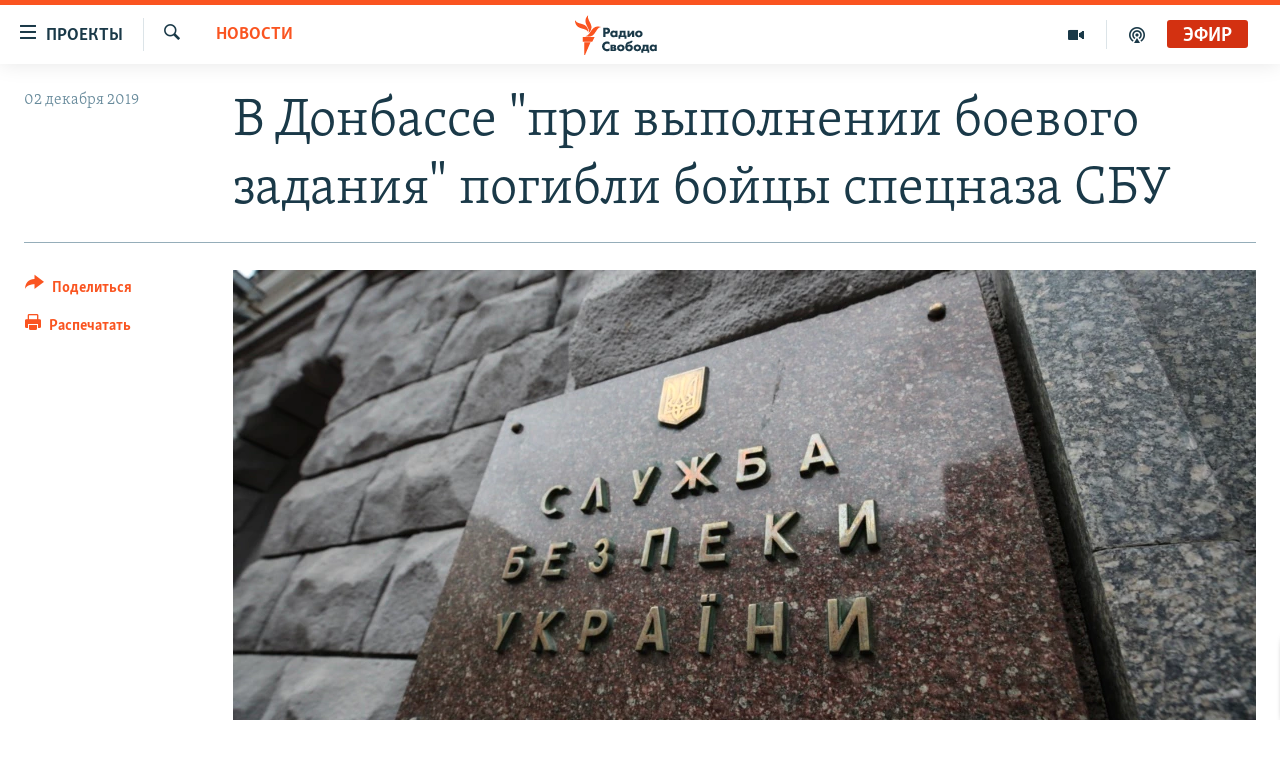

--- FILE ---
content_type: application/javascript; charset=utf-8
request_url: https://www.svoboda.org/res?callback=_resourceLoaderReceiver_0&x=370&dependencies=prog_install_prompt,collapsible,switcher,highlights,hljson_loader,smooth_scroll,google_translate,content_sharing,load_more,simple_captcha,analyticstag_event,whatsapp_share_button,multimedia_player_utils,multimedia_player_mpd,multimedia_player_analytics,multimedia_player_core,multimedia_player_ui,sticky_player_pangea_video,sticky_player_history_handler,sticky_player,copy_to_clipboard,slide_in_widget,image_expander,accordeon,share_link,sharing_open,transition_toggler,nav20,live_b_drop,sticky_sharing20
body_size: 48313
content:
var _RFE_module_prog_install_prompt=webpackJsonp_RFE_module__name_([22],{78:function(e,n,o){"use strict";Object.defineProperty(n,"__esModule",{value:!0});var t=o(0),i=this&&this.__extends||function(){var e=function(n,o){return(e=Object.setPrototypeOf||{__proto__:[]}instanceof Array&&function(e,n){e.__proto__=n}||function(e,n){for(var o in n)n.hasOwnProperty(o)&&(e[o]=n[o])})(n,o)};return function(n,o){function t(){this.constructor=n}e(n,o),n.prototype=null===o?Object.create(o):(t.prototype=o.prototype,new t)}}(),a=function(e){function n(){var n=null!==e&&e.apply(this,arguments)||this;return n.defaultClickAmount=5,n.cookieName="clickCounter",n.handler=function(e){e.preventDefault(),n.clickCount=parseFloat(RFE.readCookie(n.cookieName)),n.savedInstallEvent=e,document.body.addEventListener("click",n.deff)},n.deff=function(e){if(n.clickCount<n.clickAmount)n.clickCount++,RFE.createCookie(n.cookieName,n.clickCount);else if(n.clickCount===n.clickAmount)return e.preventDefault(),n.promptInstall(),RFE.eraseCookie(n.cookieName),!1},n.promptInstall=function(){n.savedInstallEvent&&(n.savedInstallEvent.prompt(),n.savedInstallEvent.userChoice.then(function(){n.savedInstallEvent=null}))},n}return i(n,e),n.prototype.initGlobal=function(){return this.clickAmount=window.pangeaConfiguration&&window.pangeaConfiguration.UISet&&window.pangeaConfiguration.UISet.Responsive&&window.pangeaConfiguration.UISet.Responsive.Progressive&&window.pangeaConfiguration.UISet.Responsive.Progressive.ClickAmount?window.pangeaConfiguration.UISet.Responsive.Progressive.ClickAmount:this.defaultClickAmount,RFE.readCookie(this.cookieName)||RFE.createCookie(this.cookieName,0),this.disableOnDesktop=!(window.pangeaConfiguration&&window.pangeaConfiguration.UISet&&window.pangeaConfiguration.UISet.Responsive&&window.pangeaConfiguration.UISet.Responsive.Progressive)||window.pangeaConfiguration.UISet.Responsive.Progressive.DisableOnDesktop,!(this.disableOnDesktop&&!RFE.isMobile.any())&&(window.addEventListener("beforeinstallprompt",this.handler),!0)},n.prototype.deinitGlobal=function(){window.removeEventListener("beforeinstallprompt",this.handler)},n}(t.a);n.default=a}},[78]);
var _RFE_module_collapsible=webpackJsonp_RFE_module__name_([57],{27:function(t,e,n){"use strict";Object.defineProperty(e,"__esModule",{value:!0});var o=n(0),l=this&&this.__extends||function(){var t=function(e,n){return(t=Object.setPrototypeOf||{__proto__:[]}instanceof Array&&function(t,e){t.__proto__=e}||function(t,e){for(var n in e)e.hasOwnProperty(n)&&(t[n]=e[n])})(e,n)};return function(e,n){function o(){this.constructor=e}t(e,n),e.prototype=null===n?Object.create(n):(o.prototype=n.prototype,new o)}}(),r=function(t){function e(){return null!==t&&t.apply(this,arguments)||this}return l(e,t),e.prototype.getUiElements=function(t){return t.querySelectorAll(".collapsible")},e.prototype.createUiInstance=function(t){return new s(this,t)},e}(o.b);e.default=r;var s=function(t){function e(){var e=null!==t&&t.apply(this,arguments)||this;return e.clickEvent=function(t){var e=t.target.parentNode;e&&$dom.hasClass(e,"collapsible")?($dom.toggleClass(e,"collapsed",!$dom.hasClass(e,"collapsed")),RFE.preventDefault(t)):e&&e.parentNode&&$dom.hasClass(e.parentNode,"collapsible")&&($dom.toggleClass(e.parentNode,"collapsed",!$dom.hasClass(e.parentNode,"collapsed")),RFE.preventDefault(t))},e}return l(e,t),e.prototype.init=function(){return $dom.addClass(this.el,"collapsed"),this.el.addEventListener("click",this.clickEvent,!1),!0},e.prototype.deinit=function(){$dom.removeClass(this.el,"collapsed"),this.el.removeEventListener("click",this.clickEvent,!1)},e}(o.c)}},[27]);
var _RFE_module_switcher=webpackJsonp_RFE_module__name_([6],{104:function(t,e,r){"use strict";Object.defineProperty(e,"__esModule",{value:!0});var n=r(0),i=this&&this.__extends||function(){var t=function(e,r){return(t=Object.setPrototypeOf||{__proto__:[]}instanceof Array&&function(t,e){t.__proto__=e}||function(t,e){for(var r in e)e.hasOwnProperty(r)&&(t[r]=e[r])})(e,r)};return function(e,r){function n(){this.constructor=e}t(e,r),e.prototype=null===r?Object.create(r):(n.prototype=r.prototype,new n)}}(),o=this&&this.__spreadArrays||function(){for(var t=0,e=0,r=arguments.length;e<r;e++)t+=arguments[e].length;for(var n=Array(t),i=0,e=0;e<r;e++)for(var o=arguments[e],a=0,c=o.length;a<c;a++,i++)n[i]=o[a];return n},a=function(t){function e(){return null!==t&&t.apply(this,arguments)||this}return i(e,t),e.prototype.getUiElements=function(t){return t.querySelectorAll('[data-switcher-trigger="true"]')},e.prototype.createUiInstance=function(t){return new c(this,t)},e}(n.b);e.default=a;var c=function(t){function e(){var e=null!==t&&t.apply(this,arguments)||this;return e.clickHandler=function(t){var r=t.target.getAttribute("data-close-only");(e.targets?o([e.triggerParent],Array.from(e.targets)):[e.triggerParent]).forEach(function(t){"true"===(null===t||void 0===t?void 0:t.getAttribute("data-switcher-opened"))?t.removeAttribute("data-switcher-opened"):r||null===t||void 0===t||t.setAttribute("data-switcher-opened","true")})},e}return i(e,t),e.prototype.init=function(){return this.id=this.el.getAttribute("data-for"),this.triggerParent=$dom.ancestor(this.el,".switcher-trigger"),this.id&&(this.targets=document.querySelectorAll('[data-switch-target="'+this.id+'"]')),this.el.addEventListener("click",this.clickHandler),!0},e.prototype.deinit=function(){this.el.removeEventListener("click",this.clickHandler)},e}(n.c)}},[104]);
var _RFE_module_highlights=webpackJsonp_RFE_module__name_([39],{50:function(t,e,n){"use strict";Object.defineProperty(e,"__esModule",{value:!0}),n.d(e,"HighlightsUi",function(){return i});var o=n(0),a=this&&this.__extends||function(){var t=function(e,n){return(t=Object.setPrototypeOf||{__proto__:[]}instanceof Array&&function(t,e){t.__proto__=e}||function(t,e){for(var n in e)e.hasOwnProperty(n)&&(t[n]=e[n])})(e,n)};return function(e,n){function o(){this.constructor=e}t(e,n),e.prototype=null===n?Object.create(n):(o.prototype=n.prototype,new o)}}(),s=function(t){function e(){return null!==t&&t.apply(this,arguments)||this}return a(e,t),e.prototype.getUiElements=function(t){var e=t.querySelectorAll(".c-hlights"),n=[],o=e[0].parentNode;return o&&n.push(o),n},e.prototype.createUiInstance=function(t){return new i(this,t)},e}(o.b);e.default=s;var i=function(t){function e(){var e=null!==t&&t.apply(this,arguments)||this;return e.rotateInterval=3e3,e.minRotateLimit=2500,e.hasBN=!1,e.highlightsCallback=function(t){var n=t.breakingNews.items,o=t.breakingNews.rotate;e.fetchNews(n,o)},e.fetchNews=function(t,n){e.hasBN=!!(t&&t.length>0);var o;e.hasBN&&(e.BN.mobileEnabled||e.BN.desktopEnabled)&&(o=e.BN,e.activeItems=t,e.rotateInterval=n,e.redrawNewsItem(o.componentDOM,e.activeItems),e.countStatus(o.componentDOM,e.activeItems),e.resetAutorotate(o.componentDOM))},e.bindEvents=function(t){var n=$dom.get(".c-hlights__nav",t)[0],o=$dom.get(".c-hlights__label",t)[0],a=$dom.get(".c-hlights__nav > a",t)[0],s=$dom.get(".c-hlights__nav > a",t)[1];void 0!==o&&(a&&s.addEventListener("click",e.switchNewsItemHandler,!1),a&&a.addEventListener("click",e.switchNewsItemHandler,!1),n&&n.addEventListener("mouseenter",e.disableAutorotateEvent,!1),n&&n.addEventListener("touchstart",e.disableAutorotateEvent,!1),n&&n.addEventListener("mouseleave",e.enableAutorotateEvent,!1),n&&n.addEventListener("touchend",e.enableAutorotateEvent,!1))},e.unbindEvents=function(t){var n=$dom.get(".c-hlights__nav",t)[0],o=$dom.get(".c-hlights__label",t)[0],a=$dom.get(".c-hlights__nav > a",t)[0],s=$dom.get(".c-hlights__nav > a",t)[1];void 0!==o&&(a&&s.removeEventListener("click",e.switchNewsItemHandler,!1),a&&a.removeEventListener("click",e.switchNewsItemHandler,!1),n&&n.removeEventListener("mouseenter",e.disableAutorotateEvent,!1),n&&n.removeEventListener("touchstart",e.disableAutorotateEvent,!1),n&&n.removeEventListener("mouseleave",e.enableAutorotateEvent,!1),n&&n.removeEventListener("touchend",e.enableAutorotateEvent,!1))},e.redrawNewsItem=function(t,n){var o=$dom.get(".c-hlights__items",t)[0],a=e.getCurrentMessage(t);o.innerHTML="";for(var s in n){var i=n[s];e.renderItem(t,i,o,parseInt(s)===a)}e.countStatus(t,e.activeItems)},e.renderItem=function(t,e,n,o){var a=$dom.create("li.c-hlights__item");e.url?a.innerHTML='<a href="'+e.url+'">'+(null!==e.icon?'<span class="ico '+e.icon+'"></span> ':"")+e.itemTitle+"</a>":a.innerHTML=(null!==e.icon?'<span class="ico '+e.icon+'"></span> ':"")+e.itemTitle,n.appendChild(a),$dom.toggleClass(a,"c-hlights__item--current",o)},e.switchNewsItemHandler=function(t){t.preventDefault();var n=t.target;RFE.hasClass("ico",n)||(n=RFE.select(".ico",n)[0]);var o=RFE.selectParent(n,"c-hlights");if("boolean"!=typeof o){var a=o,s=e.getCurrentMessage(a),i=-1!==n.className.indexOf("forward"),r=-1!==n.className.indexOf("backward");i&&e.gotoMessage(a,s>=e.activeItems.length-1?0:s+1),r&&e.gotoMessage(a,s<=0?e.activeItems.length-1:s-1)}},e.enableAutorotateEvent=function(t){var n=RFE.selectParent(t.target,".c-hlights");"boolean"!=typeof n&&e.enableAutorotate(n)},e.enableAutorotate=function(t){t&&e.rotateInterval>=e.minRotateLimit&&(e.autorotateInterval=window.setInterval(function(){e.autorotateAll(t)},e.rotateInterval))},e.disableAutorotateEvent=function(t){e.disableAutorotate()},e.disableAutorotate=function(){clearInterval(e.autorotateInterval)},e.resetAutorotate=function(t){e.disableAutorotate(),e.enableAutorotate(t)},e.autorotateAll=function(t){var n=e.getCurrentMessage(t);e.gotoMessage(t,n>=e.activeItems.length-1?0:n+1)},e.getCurrentMessage=function(t){var e=$dom.descendants(t,".c-hlights__item"),n=0;for(var o in e)if(RFE.hasClass("c-hlights__item--current",e[o])){n=parseInt(o);break}return n},e.gotoMessage=function(t,n){var o=e.getCurrentMessage(t),a=$dom.descendants(t,".c-hlights__item"),s=a[o],i=a[n];i===s||$dom.hasClass(i,"c-hlights__item--current")||(void 0===i&&(i=a[0]),$dom.removeClass(s,"c-hlights__item--current"),$dom.addClass(i,"c-hlights__item--current"))},e.countStatus=function(t,e){var n=e?e.length:0;return 0===n&&($dom.removeClass(t,"c-hlights--single-item"),$dom.removeClass(t,"c-hlights--multi-items"),$dom.addClass(t,"c-hlights--no-item")),1===n&&($dom.removeClass(t,"c-hlights--no-item"),$dom.removeClass(t,"c-hlights--multi-items"),$dom.addClass(t,"c-hlights--single-item")),n>1&&($dom.removeClass(t,"c-hlights--single-item"),$dom.removeClass(t,"c-hlights--no-item"),$dom.addClass(t,"c-hlights--multi-items")),n},e}return a(e,t),e.prototype.init=function(){if(this.BN={mobileEnabled:!1,desktopEnabled:!1,componentDOM:$dom.get(".c-hlights--breaking",this.el)[0]},this.BN.componentDOM){this.bindEvents(this.BN.componentDOM);var t=this.BN.componentDOM.getAttribute("data-hlight-display");null!==t&&(this.BN.mobileEnabled=!(-1===t.indexOf("mobile")),this.BN.desktopEnabled=!(-1===t.indexOf("desktop")))}return!0},e.prototype.deinit=function(){this.BN.componentDOM&&this.unbindEvents(this.BN.componentDOM),this.disableAutorotate()},e}(o.c)}},[50]);
var _RFE_module_hljson_loader=webpackJsonp_RFE_module__name_([38],{51:function(e,n,t){"use strict";Object.defineProperty(n,"__esModule",{value:!0});var r=t(1),o=t(0),i=this&&this.__extends||function(){var e=function(n,t){return(e=Object.setPrototypeOf||{__proto__:[]}instanceof Array&&function(e,n){e.__proto__=n}||function(e,n){for(var t in n)n.hasOwnProperty(t)&&(e[t]=n[t])})(n,t)};return function(n,t){function r(){this.constructor=n}e(n,t),n.prototype=null===t?Object.create(t):(r.prototype=t.prototype,new r)}}(),a=function(e){function n(){return null!==e&&e.apply(this,arguments)||this}return i(n,e),n.prototype.getUiElements=function(e){return e.querySelectorAll("#navigation, .c-hlights")},n.prototype.createUiInstance=function(e){return new s(this,e)},n}(o.b);n.default=a;var s=function(e){function n(){var n=null!==e&&e.apply(this,arguments)||this;return n.defaultRefreshInterval=30,n.hlJsonGet=function(){var e=window.appBaseUrl+"hljson";-1!==window.location.href.indexOf("patternlab")&&(e="../../js/patternlab/json/hl.json"),window.ajaxGet(e,{},n.hlJsonGetCallback)},n.hlJsonGetCallback=function(e){try{var n=r.a.getModule("highlights"),t=n.instances[0];t&&t.highlightsCallback(e)}catch(e){}},n}return i(n,e),n.prototype.init=function(){return this.newsRefreshInterval=window.pangeaConfiguration&&window.pangeaConfiguration.UISet&&window.pangeaConfiguration.UISet.Responsive&&window.pangeaConfiguration.UISet.Responsive.ProgramUpdaterAndBreakingNews&&window.pangeaConfiguration.UISet.Responsive.ProgramUpdaterAndBreakingNews.Ticker&&window.pangeaConfiguration.UISet.Responsive.ProgramUpdaterAndBreakingNews.Ticker.Timer.Refresh?window.pangeaConfiguration.UISet.Responsive.ProgramUpdaterAndBreakingNews.Ticker.Timer.Refresh:this.defaultRefreshInterval,this.newsRefreshInterval||(this.newsRefreshInterval=this.defaultRefreshInterval),this.newsRefreshInterval=1e3*this.newsRefreshInterval,this.hlJsonGet(),this.hlJsonGetInterval=setInterval(this.hlJsonGet,this.newsRefreshInterval),!0},n.prototype.deinit=function(){clearInterval(this.hlJsonGetInterval)},n}(o.c)}},[51]);
var _RFE_module_smooth_scroll=webpackJsonp_RFE_module__name_([92],[],[5]);
var _RFE_module_google_translate=webpackJsonp_RFE_module__name_([42],{47:function(t,e,n){"use strict";Object.defineProperty(e,"__esModule",{value:!0});var a=n(0),o=n(1),r=this&&this.__extends||function(){var t=function(e,n){return(t=Object.setPrototypeOf||{__proto__:[]}instanceof Array&&function(t,e){t.__proto__=e}||function(t,e){for(var n in e)e.hasOwnProperty(n)&&(t[n]=e[n])})(e,n)};return function(e,n){function a(){this.constructor=e}t(e,n),e.prototype=null===n?Object.create(n):(a.prototype=n.prototype,new a)}}(),i=function(t){function e(){return null!==t&&t.apply(this,arguments)||this}return r(e,t),e.prototype.getUiElements=function(t){return t.querySelectorAll("#google_translate_element")},e.prototype.createUiInstance=function(t){return new l(this,t)},e}(a.b);e.default=i;var l=function(t){function e(){var e=null!==t&&t.apply(this,arguments)||this;return e.updateNavAfterDelay=function(){e.updateNavTimeout=setTimeout(e.updateNav,1e3)},e.updateNav=function(){var t=o.a.getModule("navigation_horizontal");o.a&&t&&t.manageMenuItems(!1)},e}return r(e,t),e.prototype.init=function(){var t=this;if($dom.hasClass(document.body,"has-google-translate"))return console.warn("GoogleTranslate is already initialized"),!1;window.googleTranslateElementInit=function(){new google.translate.TranslateElement({pageLanguage:t.el.getAttribute("data-page-language"),includedLanguages:t.el.getAttribute("data-included-languages"),layout:google.translate.TranslateElement.InlineLayout.HORIZONTAL,autoDisplay:!1},"google_translate_element")};var e=$dom.create("script");return e.setAttribute("type","text/javascript"),e.setAttribute("src","//translate.google.com/translate_a/element.js?cb=googleTranslateElementInit"),document.body.appendChild(e),$dom.addClass(document.body,"has-google-translate"),this.el.addEventListener("click",this.updateNavAfterDelay),document.cookie.indexOf("googtrans")>-1&&this.updateNavAfterDelay(),!0},e.prototype.deinit=function(){clearTimeout(this.updateNavTimeout),this.el.removeEventListener("click",this.updateNav)},e}(a.c)}},[47]);
var _RFE_module_content_sharing=webpackJsonp_RFE_module__name_([50],{34:function(e,t,n){"use strict";Object.defineProperty(t,"__esModule",{value:!0}),n.d(t,"ContentSharingUi",function(){return r});var o=n(0),i=this&&this.__extends||function(){var e=function(t,n){return(e=Object.setPrototypeOf||{__proto__:[]}instanceof Array&&function(e,t){e.__proto__=t}||function(e,t){for(var n in t)t.hasOwnProperty(n)&&(e[n]=t[n])})(t,n)};return function(t,n){function o(){this.constructor=t}e(t,n),t.prototype=null===n?Object.create(n):(o.prototype=n.prototype,new o)}}(),r=function(e){function t(){var t=null!==e&&e.apply(this,arguments)||this;return t.isShareApiSupported=!1,t.isMobileDevice=!1,t.isShareApiEnabled=!1,t.closePopover=function(){t.popoverEl&&$dom.removeClass(t.popoverEl,"content-sharing__popover--open")},t.onDocumentClick=function(e){if($dom.hasClass(t.popoverEl,"content-sharing__popover--open")){var n=e.target;t.popoverEl.contains(n)||t.btnOpenPopover.contains(n)||t.closePopover()}},t.onTriggerClick=function(){if(t.isShareApiEnabled){var e={url:t.el.getAttribute("data-share-url")||window.location.href,title:t.el.getAttribute("data-share-title")||document.title,text:t.el.getAttribute("data-share-text")||""};navigator.share(e).then(function(){return console.log("Content shared successfully")}).catch(function(e){return console.error("Error sharing content:",e)})}else $dom.toggleClass(t.popoverEl,"content-sharing__popover--open",!$dom.hasClass(t.popoverEl,"content-sharing__popover--open"))},t.onCloseClick=function(){t.closePopover()},t}return i(t,e),t.prototype.init=function(){this.isShareApiSupported=!!navigator.share,this.isMobileDevice=RFE.isMobile.any(),this.isShareApiEnabled=this.isShareApiSupported&&this.isMobileDevice,$dom.toggleClass(this.el,"content-sharing--desktop",!this.isMobileDevice),$dom.toggleClass(this.el,"content-sharing--mobile",this.isMobileDevice),this.popoverEl=$dom.descendants(this.el,".content-sharing__popover")[0];for(var e=this.el.previousElementSibling;e&&!e.classList.contains("link-content-sharing");)e=e.previousElementSibling;return e?(this.btnOpenPopover=e,!!this.popoverEl&&(this.btnClose=$dom.descendants(this.popoverEl,".content-sharing__close-btn")[0],this.btnOpenPopover.addEventListener("click",this.onTriggerClick,!1),this.btnClose.addEventListener("click",this.onCloseClick,!1),document.addEventListener("mousedown",this.onDocumentClick,!1),this.el.setAttribute("data-extended","true"),$dom.addClass(this.el,"content-sharing--initialized"),!0)):($dom.addClass(this.el,"content-sharing--hidden"),!1)},t.prototype.deinit=function(){this.btnOpenPopover.removeEventListener("click",this.onTriggerClick,!1),this.btnClose.removeEventListener("click",this.onCloseClick,!1),document.removeEventListener("mousedown",this.onDocumentClick,!1),this.el.removeAttribute("data-extended"),$dom.removeClass(this.el,"content-sharing--initialized")},t}(o.c),s=function(e){function t(){return null!==e&&e.apply(this,arguments)||this}return i(t,e),t.prototype.getUiElements=function(e){for(var t=e.querySelectorAll(".js-content-sharing"),n=[],o=0;o<t.length;o++){var i=t[o];i.getAttribute("data-extended")||n.push(i)}return n},t.prototype.createUiInstance=function(e){return new r(this,e)},t}(o.b);t.default=s}},[34]);
var _RFE_module_load_more=webpackJsonp_RFE_module__name_([32],{57:function(e,t,o){"use strict";Object.defineProperty(t,"__esModule",{value:!0});var n=o(0),a=o(1),s=o(2),i=this&&this.__extends||function(){var e=function(t,o){return(e=Object.setPrototypeOf||{__proto__:[]}instanceof Array&&function(e,t){e.__proto__=t}||function(e,t){for(var o in t)t.hasOwnProperty(o)&&(e[o]=t[o])})(t,o)};return function(t,o){function n(){this.constructor=t}e(t,o),t.prototype=null===o?Object.create(o):(n.prototype=o.prototype,new n)}}(),r=function(e){function t(){return null!==e&&e.apply(this,arguments)||this}return i(t,e),t.prototype.getUiElements=function(e){return e.querySelectorAll(".link-showMore, .tab-loadContent, .link-ajax, .lazy-scroll-load")},t.prototype.createUiInstance=function(e){return new l(this,e)},t}(n.b);t.default=r;var l=function(e){function t(){var t=null!==e&&e.apply(this,arguments)||this;return t.isButton=!1,t.isTab=!1,t.isLink=!1,t.isLazy=!1,t.isMoreComments=!1,t.isYMALS=!1,t.doLoads=function(e){$dom.toggleClass(e,"btn-anim",!$dom.hasClass(e,"btn-anim"));var o=e.getAttribute("data-ajax-update"),n=e.getAttribute("data-ajax-mode"),i=e.getAttribute("data-ajax-url");i&&void 0!==i||(i=e.getAttribute("href")),("after"===n||"before"===n||$dom.hasClass(e,"btn--important")||$dom.hasClass(e,"link-reloadNewest")||$dom.hasClass(e,"link-reloadOldest"))&&$dom.addClass(e,"btn-anim-loading");var r=window.ajaxGet(i,{},function(i){document.body.style.setProperty("overflow-anchor","none");var l=r.getResponseHeader("X-nextPageURL"),d=r.getResponseHeader("X-nextPageURL-AJAX"),c=$dom.ancestor(t.el,".comments__content"),u=$dom.get(o)[0];if(!u)return console.log("There is not such element: "+o),void document.body.style.removeProperty("overflow-anchor");var m=u.parentElement;if(u=t.isMoreComments?$dom.get(o,c)[0]:u,m=t.isMoreComments?u:m,t.deinitOnlyContent?a.a.deinit(u):a.a.deinit(m),"replace"===n)u.innerHTML=i,u.activateScripts();else if("before"===n){var h=$dom.create("div");for(h.innerHTML=i,h.activateScripts();h.firstChild;)u.parentNode.insertBefore(h.firstChild,u)}else{var h=document.createElement("div");for(h.innerHTML=i,h.activateScripts();h.firstChild;)u.appendChild(h.firstChild)}"before"!==n&&"after"!==n||(null!==l&&null!==d&&""!==l&&""!==d?(e.setAttribute("href",l),e.setAttribute("data-ajax-url",d)):e.parentNode&&($dom.hasClass(e.parentNode,"buttons")&&$dom.hasClass(e.parentNode,"btn--load-more")?e.parentNode.parentNode&&e.parentNode.parentNode.removeChild(e.parentNode):e.parentNode.removeChild(e))),t.el.getAttribute("loadonce")||$dom.removeClass(t.el,"js-used"),m=t.isMoreComments?$dom.get(o,c)[0]:m,a.a.trigger("updateHtml",m).then(function(){s.a.processEnhanceableElements(m,!1,!0);var o=a.a.getModule("image_expander");if(o){var n=o.instances[0];n&&"function"==typeof n.processImages&&n.processImages()}t.finalizeLoad(e)}).catch(function(o){t.finalizeLoad(e)});var p=RFE.getModuleByName("HTML5 Multimedia Player");p&&p.init&&p.init("load",m);var f=$dom.hasClass(document.body,"arch-news"),v=RFE.getModuleByName("Sticky Player");v&&f&&v.init()});return r},t.finalizeLoad=function(e){if($dom.removeClass(e,"btn-anim-loading"),document.body.style.removeProperty("overflow-anchor"),t.isYMALS&&t.contentCont&&$dom.removeClass(t.contentCont,"not-loaded-ymlas"),e.className.includes("pagination__btn")&&document.getElementById("search-results")){window.scrollTo(0,0);try{var o=a.a.getModule("search_page");o.instances[0].requestUrl=e.href,o.instances[0].afterResultsLoaded()}catch(e){console.error("search_page module not found")}}},t.showMoreButtonClickEvent=function(e){return e.preventDefault(),t.el.getAttribute("data-ajax-update")?(t.doLoads(t.el),!1):(console.warn("Invalid load more element!",t.el),!1)},t.lazyScroll=function(){t.el.getBoundingClientRect().top<window.innerHeight&&!$dom.hasClass(t.el,"js-used")&&(t.doLoads(t.el),$dom.addClass(t.el,"js-used"))},t.tabClickEvent=function(e){if(t.el.parentNode&&t.el.parentNode.parentNode){var o=t.el.parentNode.parentNode.querySelector(".active");$dom.removeClass(o,"active")}return t.doLoads(t.el),t.el.parentNode&&$dom.addClass(t.el.parentNode,"active"),e.preventDefault(),!1},t}return i(t,e),t.prototype.init=function(){return this.isButton=$dom.hasClass(this.el,"link-showMore"),this.isTab=$dom.hasClass(this.el,"tab-loadContent"),this.isLink=$dom.hasClass(this.el,"link-ajax"),this.isLazy=$dom.hasClass(this.el,"lazy-scroll-load"),this.isMoreComments=$dom.hasClass(this.el,"btn--load-more-comments"),this.isYMALS=this.isLazy&&document.querySelector(".ymla-section"),this.deinitOnlyContent=this.isLazy||this.isMoreComments||"true"===this.el.getAttribute("data-deinit-only-content"),this.isYMALS&&(this.contentCont=document.getElementById("content"),$dom.addClass(this.contentCont,"not-loaded-ymlas")),(this.isButton||this.isLink)&&this.el.addEventListener("click",this.showMoreButtonClickEvent,!1),this.isTab&&this.el.addEventListener("click",this.tabClickEvent,!1),this.isLazy&&document.addEventListener("scroll",this.lazyScroll,!1),!0},t.prototype.deinit=function(){this.el.removeEventListener("click",this.showMoreButtonClickEvent,!1),document.removeEventListener("scroll",this.lazyScroll,!1)},t}(n.c)}},[57]);
var _RFE_module_simple_captcha=webpackJsonp_RFE_module__name_([74],{89:function(t,n){RFE.Module.extend({name:"Simple captcha",loadable:!0,lazyLoadable:!0,init:function(){window.RFE.simpleCapture={captchaInstance:null,init:function(){$dom.get(".form__captcha").length&&(this.captchaInstance={find:function(t){var n=$dom.descendants(t,".form__captcha-base");return n.length>0&&n[0]},validate:function(t,n){return!n.captcha||n.captcha},submit:function(t){return!0},init:function(t){this.reset(t)},reset:function(t){for(;t.firstChild;)t.removeChild(t.firstChild);var n=ajaxGet(root("/captcha/ajax.html"),{},function(){t.innerHTML=n.responseText},{withCredentials:!0})}})}}}})}},[89]);
var _RFE_module_analyticstag_event=webpackJsonp_RFE_module__name_([63],{8:function(t,i,o){"use strict";Object.defineProperty(i,"__esModule",{value:!0});var n=o(0),e=o(3),a=this&&this.__extends||function(){var t=function(i,o){return(t=Object.setPrototypeOf||{__proto__:[]}instanceof Array&&function(t,i){t.__proto__=i}||function(t,i){for(var o in i)i.hasOwnProperty(o)&&(t[o]=i[o])})(i,o)};return function(i,o){function n(){this.constructor=i}t(i,o),i.prototype=null===o?Object.create(o):(n.prototype=o.prototype,new n)}}(),l=function(t){function i(){var i=null!==t&&t.apply(this,arguments)||this;return i.onHeaderNavigationClick=function(t){i.onNavigationClick(t,"Top Navigation")},i.onFooterNavigationClick=function(t){i.onNavigationClick(t,"Footer Navigation")},i.onNavigationClick=function(t,i){var o=window._satellite,n=window.digitalData,e=window.s;void 0!==n&&n&&void 0!==o&&o&&(n.page&&(n.navInfo={linkPage:e&&e.pageName||t.target.innerHTML,linkName:t.target.innerHTML,linkPosition:i}),o.track("Navigation"))},i.socialFollowClick=function(t){var i=$dom.hasClass(t.target,"js-social-btn")?t.target:$dom.ancestor(t.target,".js-social-btn"),o=i?i.getAttribute("data-analytics-text"):null,n=Object(e.g)();if(i&&o){var a={share_type:o,on_page_event:o,tealium_event:"social media",link_category:"social media",link_url:i.href,link_text:i.title,content_type:n.content_type,subcontent_type:n.subcontent_type,section:n.section,page_type:n.page_type,language:n.language,language_service:n.language_service,short_language_service:n.short_language_service,platform:n.platform,platform_short:n.platform_short,entity:n.entity,cms_release:n.cms_release,property_id:n.property_id,enviro_type:n.enviro_type,page_name:n.page_name};window.trackAnalyticsEvent(a)}var l=window._satellite,r=window.digitalData,s=window.s;void 0!==r&&r&&void 0!==l&&l&&r.page&&(r.page.social={social:{socialFollowPage:s.pageName,socialFollowPlatform:t.target.className.replace("ico ico-","")}},l.track("socialFollow"))},i}return a(i,t),i.prototype.initGlobal=function(){return this.initNavigation(),this.initSocial(),!0},i.prototype.deinitGlobal=function(){this.deinitNavigation(),this.deinitSocial()},i.prototype.initNavigation=function(){this.navigationLinksHeader=document.querySelectorAll("div#navigation a.handler");for(var t=0;t<this.navigationLinksHeader.length;t++)this.navigationLinksHeader[t].addEventListener("click",this.onHeaderNavigationClick);this.navigationLinksFooter=document.querySelectorAll("div#foot-nav a.handler");for(var t=0;t<this.navigationLinksFooter.length;t++)this.navigationLinksFooter[t].addEventListener("click",this.onFooterNavigationClick)},i.prototype.deinitNavigation=function(){for(var t=0;t<this.navigationLinksHeader.length;t++)this.navigationLinksHeader[t].removeEventListener("click",this.onHeaderNavigationClick);for(var t=0;t<this.navigationLinksFooter.length;t++)this.navigationLinksFooter[t].removeEventListener("click",this.onFooterNavigationClick)},i.prototype.initSocial=function(){this.socialFollowLinks=document.querySelectorAll(".js-social-btn");for(var t=0;t<this.socialFollowLinks.length;t++)this.socialFollowLinks[t].addEventListener("click",this.socialFollowClick)},i.prototype.deinitSocial=function(){for(var t=0;t<this.socialFollowLinks.length;t++)this.socialFollowLinks[t].removeEventListener("click",this.socialFollowClick)},i}(n.a);i.default=l}},[8]);
var _RFE_module_whatsapp_share_button=webpackJsonp_RFE_module__name_([66],{110:function(t,e){RFE.Module.extend({name:"WhatsApp share button",loadable:!0,lazyLoadable:!1,init:function(t,e){var n=this,o=function(){this.buttons=[],!0===this.isIos&&this.cntLdd(window,this.crBtn)};o.prototype.isIos=!(!navigator.userAgent.match(/Android|iPhone/i)||navigator.userAgent.match(/iPod|iPad/i)),o.prototype.cntLdd=function(t,e){var n=!1,o=!0,i=t.document,a=i.documentElement,r=i.addEventListener?"addEventListener":"attachEvent",d=i.addEventListener?"removeEventListener":"detachEvent",c=i.addEventListener?"":"on",s=function(o){"readystatechange"===o.type&&"complete"!==i.readyState||(("load"===o.type?t:i)[d](c+o.type,s,!1),!n&&(n=!0)&&e.call(t,o.type||o))},l=function(){try{a.doScroll("left")}catch(t){return void setTimeout(l,50)}s("poll")};if(a.initHandler=s,"complete"===i.readyState)e.call(t,"lazy");else{if(i.createEventObject&&a.doScroll){try{o=!t.frameElement}catch(t){}o&&l()}i[r](c+"DOMContentLoaded",s,!1),i[r](c+"readystatechange",s,!1),t[r](c+"load",s,!1)}},o.prototype.addStyling=function(){var t=document.createElement("style"),e="[[minified_css]]";return t.type="text/css",t.styleSheet?t.styleSheet.cssText=e:t.appendChild(document.createTextNode(e)),t},o.prototype.setButtonAttributes=function(t){var e=t.getAttribute("data-href"),n="?text="+encodeURIComponent(t.getAttribute("data-text"))+(t.getAttribute("data-text")?"%20":"");return n+=e?encodeURIComponent(e):encodeURIComponent(document.URL),t.setAttribute("target","_top"),t.setAttribute("href",t.getAttribute("href")+n),t.setAttribute("onclick","window.parent."+t.getAttribute("onclick")),t},o.prototype.setIframeAttributes=function(t){var e=document.createElement("iframe");return e.width=1,e.height=1,e.button=t,e.style.border=0,e.style.overflow="hidden",e.border=0,e.setAttribute("scrolling","no"),e.addEventListener("load",n.WASHAREBTN.iFrameOnload()),e},o.prototype.iFrameOnload=function(){return function(){this.contentDocument.body.appendChild(this.button),this.contentDocument.getElementsByTagName("head")[0].appendChild(n.WASHAREBTN.addStyling());var t=document.createElement("meta");t.setAttribute("charset","utf-8"),this.contentDocument.getElementsByTagName("head")[0].appendChild(t),this.width=Math.ceil(this.contentDocument.getElementsByTagName("a")[0].getBoundingClientRect().width),this.height=Math.ceil(this.contentDocument.getElementsByTagName("a")[0].getBoundingClientRect().height)}},o.prototype.crBtn=function(){for(var t=[].slice.call(document.querySelectorAll(".wa_btn")),e=[],o=0;o<t.length;o++)n.WASHAREBTN.buttons.push(t[o]),t[o]=n.WASHAREBTN.setButtonAttributes(t[o]),e[o]=n.WASHAREBTN.setIframeAttributes(t[o]),t[o].parentNode.insertBefore(e[o],t[o])},n.WASHAREBTN=new o},deinit:function(t){document.removeEventListener("DOMContentLoaded",this.initHandler,!1),document.removeEventListener("readystatechange",this.initHandler,!1),window.removeEventListener("load",this.initHandler,!1)}})}},[110]);
var _RFE_module_multimedia_player_utils=webpackJsonp_RFE_module__name_([83],{64:function(e,t){!function(e){e.multimediaPlayerUtils={},e.multimediaPlayerUtils.getMediaElement=function(t){if(t)return e.select("video, audio",t)[0]},e.multimediaPlayerUtils.toHms=function(e){var t=function(e){return e<10?"0"+e:e};return e>3600?Math.floor(e/3600)+":"+t(Math.floor(e%3600/60))+":"+t(Math.floor(e%3600%60)):Math.floor(e%3600/60)+":"+t(Math.floor(e%3600%60))},e.multimediaPlayerUtils.hmsToS=function(e){if(e){for(var t=e.split(":"),i=0,o=1;t.length>0;)i+=o*parseInt(t.pop(),10),o*=60;return i}},e.multimediaPlayerUtils.copyToClipboard=function(t,i){t.focus(),t.setSelectionRange(0,t.value.length);var o;try{o=document.execCommand("copy")}catch(e){o=!1}if(o&&i){e.addClass("c-mmp__status-msg--displayed",i),clearTimeout("copiedTimeout");setTimeout(function(){e.removeClass("c-mmp__status-msg--displayed",i)},1e4)}},e.multimediaPlayerUtils.getEmbedCode=function(t){var i=e.hasClass("c-mmp--audio",t),o=e.select(".js-tab-embed-overlay",t)[0],a=e.data(o,"embed-source"),l=i?"100%":e.select(".js-video-embed-width",o)[0].value,r=i?"144":e.select(".js-video-embed-height",o)[0].value;return'<iframe src="'+location.protocol+a+'" frameborder="0" scrolling="no" width="'+l+'" height="'+r+'" allowfullscreen></iframe>'}}(window.RFE)}},[64]);
var _RFE_module_multimedia_player_mpd=webpackJsonp_RFE_module__name_([85],{62:function(module,exports){function mpegDash(playerApi){this.playerApi=playerApi,this.oPl=this.playerApi.oPlayer,this.oMedia=this.playerApi.oMedia,this.type=this.playerApi.mediaType,this.dashMediaSource,this.mpd,this.dashAutoPreload=""===RFE.data(this.oMedia,"preload"),this.dashAutoPaused=!1,this.throughputArray=[],this.latencyArray=[],this.debug=""===RFE.data(this.oMedia,"debug"),this.bufferAheadLimit=30,this.defaultAudioBandwidth=100,this.defaultVideoBandwidth=1e3,this.bufFeedingTimer=this.loadingIndicatorTimer=null,this.scheduleLoadNextSegmentTimeout=500,this.preloadAheadInterval=this.preloadAheadCooldown=10,this.preloadAheadActive=!0,this.preloadAheadIntervalPaused=30,this.xhrWithCredentials=!1,this.bufferHealthHistory=[],this.playReady=!0,this.mpdUrl="",this.mpdSrc=null,this.mpdPlaybackEnded=!1,this.mpdInitCache={},this.dataSources=eval(RFE.data(this.oMedia,"sources")),this.cancelSeekRebuffer=!1,this.bufferHolesJumpSafeguardTime=5,this.isDynamic=!1,this.seekTarget=null,this.clientServerTimeShift=null,this.manifestRefreshTimer=null,this.manifestRefreshTimeout=6e3,this.forcedDynamicVideoRepresentationId=null,this.originalDynamicVideoRepresentation=null,this.adaptiveVideoEnabled=!0,this.backupMpdUrl=RFE.data(this.oMedia,"backup"),this.isBackup=!1,this.loadAttemptCount=0,this.initSegmentLoaded=this.initSegmentLoaded.bind(this),this.dataSources&&(this.mpdSrc=RFE.filter(this.dataSources,function(e,t){return"application/dash+xml"===e.Type})),this.mpdSrc&&this.mpdSrc.length>0&&(this.mpdUrl=this.mpdSrc[0].Src)}mpegDash.prototype.parseMpd=function(e){var t=function(e,t,a,i){var n=a.getAttribute(e);n&&(i[e]=t?t(n):n)},a=function(e,t,a,i,n){var r=[];if(null==a)return r;for(var s=a.firstElementChild;null!=s;s=s.nextElementSibling)if(s.nodeName==e)if(t){var d=t(s);i&&"object"==typeof d&&(d[n]=i),r.push(d)}else r.push(s.textContent);return r},i=function(e,t,i,n,r){var s=a(e,t,i,n,r);return s&&s.length>0?s[0]:null},n=function(e){var t=/PT(([0-9]*)H)?(([0-9]*)M)?(([0-9.]*)S)?/,a=t.exec(e);return a?3600*parseFloat(a[2]||0)+60*parseFloat(a[4]||0)+parseFloat(a[6]||0):parseFloat(e)},r=function(e){var t=/([0-9]+)-([0-9]+)/.exec(e);if(!t)return null;var a=parseInt(t[1]),i=parseInt(t[2]);return{start:a,end:i,length:i-a+1}},s=function(e){var t=/([0-9]+)(\/([0-9]+))?/.exec(e);return t?t[3]?parseFloat(t[1])/(parseFloat(t[3])||1):parseFloat(t[1]):1},d=function(e){return new Date(Date.parse(e))},o=function(e){var a={};return t("schemeIdUri",null,e,a),t("value",d,e,a),a},u=function(e){var i={};return t("id",parseInt,e,i),t("start",n,e,i),t("duration",n,e,i),i.adaptationSets=a("AdaptationSet",l,e,i,"period"),i},l=function(e){var i={};return t("mimeType",null,e,i),i.segmentTemplate=a("SegmentTemplate",p,e)[0],i.representations=a("Representation",m,e,i,"adaptationSet"),i},p=function(e){var a={};return t("duration",parseInt,e,a),t("initialization",null,e,a),t("media",null,e,a),t("presentationTimeOffset",parseInt,e,a),t("startNumber",parseInt,e,a),t("timescale",parseInt,e,a),a},m=function(e){var i={};return t("id",null,e,i),t("profiles",null,e,i),t("width",parseInt,e,i),t("height",parseInt,e,i),t("frameRate",s,e,i),t("audioSamplingRate",parseInt,e,i),t("mimeType",null,e,i),t("codecs",null,e,i),t("bandwidth",parseInt,e,i),t("qualityRanking",parseInt,e,i),i.baseURLs=a("BaseURL",null,e),i.segmentBase=a("SegmentBase",h,e)[0],i.segmentList=a("SegmentList",f,e)[0],i},f=function(e){var t=h(e);return t.durationSeconds=t.timescale&&t.duration?t.duration/t.timescale:t.duration,t.initialization=a("Initialization",c,e)[0],t.segmentURLs=a("SegmentURL",g,e),t},g=function(e){var a={};return t("media",null,e,a),t("mediaRange",r,e,a),t("index",null,e,a),t("indexRange",r,e,a),a},h=function(e){var i={};return t("timescale",parseInt,e,i),t("duration",parseInt,e,i),t("indexRange",r,e,i),t("presentationTimeOffset",parseInt,e,i),t("startNumber",parseInt,e,i),i.initialization=a("Initialization",c,e)[0],i},c=function(e){return r(e.attributes.range.value)},y=(new DOMParser).parseFromString(e,"text/xml"),v=y.getElementsByTagName("MPD")[0];return this.mpd={manifestUrl:this.oMedia.src},t("mediaPresentationDuration",n,v,this.mpd),t("type",null,v,this.mpd),t("minBufferTime",n,v,this.mpd),t("suggestedPresentationDelay",n,v,this.mpd),t("availabilityStartTime",d,v,this.mpd),t("timeShiftBufferDepth",n,v,this.mpd),this.mpd.baseUrl=i("BaseURL",null,v),this.mpd.utcTiming=i("UTCTiming",o,v),this.mpd.periods=a("Period",u,v),this.mpd},mpegDash.prototype.log=function(){if(this.debug&&console)try{console.log.apply(this,arguments)}catch(e){console.log(arguments)}},mpegDash.prototype.normalizeRepresentationForBuffer=function(e){var t=this,a=e.baseURLs[0],i=t.mpd.baseUrl?t.mpd.baseUrl:t.mpd.manifestUrl;a.match(/^[a-z]*:\/\//)||(a=("/"===a[0]?i.match(/^[a-z]*:\/\/[^\/]*/)[0]:i.replace(/\/[^\/]*$/,"/"))+a);var n={url:a,bandwidth:e.bandwidth,duration:t.getDuration(),adaptationSet:e.adaptationSet,id:e.id,height:e.height},r=null,s=null;if(null!=e.segmentBase){var d=e.segmentBase;r=d.initialization,null!=d.indexRange&&(s=d.indexRange)}else null!=e.segmentList&&(r=e.segmentList.initialization);if(n.initialization={start:null,end:null,path:null,value:null},t.isDynamic)n.initialization.path=e.adaptationSet.segmentTemplate.initialization.split("$Bandwidth$").join(n.bandwidth).split("$RepresentationID$").join(e.id),n.segmentDuration=e.adaptationSet.segmentTemplate.duration/e.adaptationSet.segmentTemplate.timescale,n.startNumber=e.adaptationSet.segmentTemplate.startNumber;else if(n.initialization.start=r.start,n.initialization.end=r.end,s)n.indexRange={start:s.start,end:s.end};else{var o=e.segmentList.segmentURLs.length,u=o+1,l={count:0,offsets:new Float64Array(u),startTimes:new Float32Array(u),isCapped:!0},p=e.segmentList.durationSeconds;n.index=l;for(var m=0;m<o;m++){var f=e.segmentList.segmentURLs[m];l.count++,l.offsets[m]=f.mediaRange.start,l.startTimes[m]=m>0?l.startTimes[m-1]+p:0,m===e.segmentList.segmentURLs.length-1&&(l.offsets[m+1]=f.mediaRange.end+1,l.startTimes[m+1]=t.dashMediaSource.duration)}}return n},mpegDash.prototype.getDuration=function(){return this.mpd.periods[0].duration||this.mpd.mediaPresentationDuration||Number.MAX_VALUE},mpegDash.prototype.getRangeForTime=function(e,t){for(var a=e.buffered,i=0;i<a.length;i++)if(a.start(i)<=t&&a.end(i)>=t)return{start:a.start(i),end:a.end(i),index:i}},mpegDash.prototype.appendToBuffer=function(e,t){try{e.appendBuffer?e.appendBuffer(t):e.append(new Uint8Array(t)),e.lastAppendFailed=!1,this.preloadAheadActive=!0}catch(t){e.lastAppendFailed=!0,this.preloadAheadActive=!1,this.debug&&this.log("Append Buffer error",t)}},mpegDash.prototype.storeLastRequestThroughputByType=function(e,t){this.throughputArray[e]=this.throughputArray[e]||[],this.throughputArray[e].push(t)},mpegDash.prototype.storeLatency=function(e,t){var a=this;return a.latencyArray[e]||(a.latencyArray[e]=[]),a.latencyArray[e].push(t),a.latencyArray[e].length>4?a.latencyArray[e].shift():null},mpegDash.prototype.getAverageThroughput=function(e){var t=this,a=Math.min(t.throughputArray[e].length,4),i=t.throughputArray[e].slice(-1*a,t.throughputArray[e].length);i.length>1&&i.reduce(function(e,t){return(1.3*e<=t||e>=1.3*t)&&a++,t}),a=Math.min(t.throughputArray[e].length,a);var n=t.throughputArray[e].slice(-1*a,t.throughputArray[e].length),r=0;if(n.length>0){r=n.reduce(function(e,t){return e+t},0)/n.length}return t.throughputArray[e].length>=20&&t.throughputArray[e].shift(),r/1e3*.9},mpegDash.prototype.getAverageLatency=function(e){var t,a=this;return a.latencyArray[e]&&a.latencyArray[e].length>0&&(t=a.latencyArray[e].reduce(function(e,t){return e+t})/a.latencyArray[e].length),t},mpegDash.prototype.getRepresentationIndexForThroughput=function(e,t){for(var a=e.representations.length-1;a>=0;a--)if(1e3*t>=e.representations[a].bandwidth)return a;return 0},mpegDash.prototype.selectSourceBufferByMimeType=function(e){for(var t=this,a=0;a<t.dashMediaSource.sourceBuffers.length;a++){var i=t.dashMediaSource.sourceBuffers[a];if(i.mime===e)return i}return null},mpegDash.prototype.isBufferHealthy=function(e){return e>=2},mpegDash.prototype.arrFind=function(e,t){if(e.find)return e.find(t);for(i=0;i<e.length;i++){var a=e[i];if(!0===t(a))return a}},mpegDash.prototype.dashSetup=function(e){var t=function(){!a.isBackup&&a.backupMpdUrl?(a.isBackup=!0,a.dashSetup(e)):a.playerApi.setupFallbackForNonPlayableMedia()},a=this,i=new XMLHttpRequest;a.isBackup&&(this.oMedia.src=this.mpdUrl=a.backupMpdUrl);var n=this.oMedia.src.match(/fake.*?Url/gm)?this.oMedia.src.match(/fake.*?Url/gm).length:null;a.debug&&a.log("Loading"+(a.isBackup?" backup ":" ")+"mpd: "+this.oMedia.src),i.open("GET",this.oMedia.src),i.withCredentials=this.xhrWithCredentials,i.onload=function(){if(i.status>=200&&i.status<400){var r=null;try{r=a.parseMpd(i.responseText)}catch(e){a.debug&&a.log("Error parsing mpd file. Trying this one again or going for backup.\n",e)}}if(i.status>=200&&i.status<400&&r){a.mpd=r,a.dashMediaSource=new MediaSource,a.dashMediaSource.mpd=a.mpd,a.isDynamic="dynamic"===a.mpd.type,a.dashMediaSource.addEventListener("sourceopen",function(){a.initialize(a)}),a.dashMediaSource.addEventListener("webkitsourceopen",function(){a.initialize(a)});var s=URL.createObjectURL(a.dashMediaSource);RFE.data(a.oMedia,"primarysrc",a.oMedia.src),a.oMedia.src=s,RFE.removeClass("c-mmp--loading",a.oPl),e&&a.playerApi.setupPlayerForPlayableMedia()}else a.loadAttemptCount<21&&!n&&(!a.backupMpdUrl||a.isBackup)?(RFE.addClass("c-mmp--loading",a.oPl),setTimeout(function(){a.loadAttemptCount++,i.open("GET",a.oMedia.src),i.send()},a.manifestRefreshTimeout)):(a.loadAttemptCount=0,t())},i.onerror=t,i.send()},mpegDash.prototype.initialize=function(e,t){var a=!(t||e.dashMediaSource.duration>0);if(a&&(e.seekingHandler=function(){if(e.cancelSeekRebuffer)return e.cancelSeekRebuffer=!1,void(e.debug&&e.log("Re-buffering on seek skipped"));var t=!1;if(e.dashMediaSource&&"ended"===e.dashMediaSource.readyState)for(var a=0;a<e.dashMediaSource.sourceBuffers.length;a++)e.dashMediaSource.sourceBuffers[a].buffered.length>1&&e.debug&&e.log("Buffer hole(s) found! Re-buffering is needed on seek on ended video, otherwise player might freeze"),t=!0;if(t||e.dashMediaSource&&"open"===e.dashMediaSource.readyState){e.scheduleLoadNextSegment();for(var i=!1,n=e.oMedia.currentTime,a=0;a<e.dashMediaSource.sourceBuffers.length;a++)e.getRangeForTime(e.dashMediaSource.sourceBuffers[a],n)||(i=!0);if(i){e.debug&&e.log("Reseting buffer because user seeked into non-buffered area");for(var a=0;a<e.dashMediaSource.sourceBuffers.length;a++){var r=e.dashMediaSource.sourceBuffers[a];r.enoughBuffered=r.ended=!1,e.abortBufferingAndReset(r);try{r.remove(0,e.dashMediaSource.duration)}catch(t){r.onupdateend=function(){r.remove(0,e.dashMediaSource.duration),r.onupdateend=null}}e.bufferHealthHistory&&e.bufferHealthHistory[r.mediaType]&&(e.bufferHealthHistory[r.mediaType]=null)}}e.mpdPlaybackEnded=!1}},!e.isDynamic&&e.oMedia.addEventListener("seeking",e.seekingHandler),e.playHandler=function(t){if(e.mpdPlaybackEnded&&(e.oMedia.currentTime=0,e.mpdPlaybackEnded=!1),e.isDynamic&&0!==e.oMedia.readyState){e.scheduleManifestRefresh();for(var a,i=e.oMedia.currentTime,n=0;n<e.dashMediaSource.sourceBuffers.length;n++){var r=e.dashMediaSource.sourceBuffers[n];if(r.isVideo){a=r;break}}a||(a=e.dashMediaSource.sourceBuffers[0]);var s=a.representations[a.currentRepresentationIndex],d=s.segmentAvailabilityRange;if(a.indexHandlerTime=null,i>d.end){var o=Math.max(d.end-2*e.mpd.minBufferTime,d.start);e.debug&&e.log("Seeking to live edge on play "+o),e.oMedia.currentTime=o}else i<d.start&&(e.debug&&e.log("Seeking to availability range start on play "+d.start),e.oMedia.currentTime=d.start)}},e.oMedia.addEventListener("play",e.playHandler),e.pauseHandler=function(t){Math.round(e.oMedia.currentTime)===Math.round(e.oMedia.duration)&&(e.mpdPlaybackEnded=!0,e.playerApi._onPlaybackEnded(),e.debug&&e.log("Video reached its end and paused")),e.isDynamic&&(e.manifestRefreshTimer=window.clearTimeout(e.manifestRefreshTimer))},e.oMedia.addEventListener("pause",e.pauseHandler),e.timeupdateHandler=function(t){for(var a=0;a<e.dashMediaSource.sourceBuffers.length;a++)e.calculateSegmentAvailabilityRangeForCurrentRep(e.dashMediaSource.sourceBuffers[a])},e.isDynamic&&e.oMedia.addEventListener("timeupdate",e.timeupdateHandler),e.waitingHandler=function(t){var a="",i=e.oMedia.currentTime,n=0;if(e.dashMediaSource)for(var r=0;r<e.dashMediaSource.sourceBuffers.length;r++){var s=e.dashMediaSource.sourceBuffers[r],d=s.buffered;if(d.length>1){var o=e.getRangeForTime(s,i);if(o){var u=o.index+1;if(u<d.length&&o.end-i<=e.bufferHolesJumpSafeguardTime){var l={start:d.start(u),end:d.end(u),index:u};l.start>i&&(a+="Buffer hole encountered in "+s.mime+" buffer from "+o.end+"s to "+l.start+"s. ",l.start>n&&(n=l.start))}}}n>0&&(e.debug&&e.log("Warning: "+a+"Jumping over buffer hole(s) from "+i+" to "+n),e.cancelSeekRebuffer=!0,e.oMedia.currentTime=n)}},e.oMedia.addEventListener("waiting",e.waitingHandler),e.loadedMetadataHandler=function(t){e.seekTarget&&(e.oMedia.currentTime=e.seekTarget,e.debug&&e.log("Seeking to start "+e.seekTarget),e.seekTarget=null)},e.isDynamic&&e.oMedia.addEventListener("loadedmetadata",e.loadedMetadataHandler),e.dashMediaSource.duration=e.getDuration(),e.debug&&e.log("Duration set to "+e.dashMediaSource.duration),e.isDynamic&&(RFE.hide(RFE.select(".js-current-time",this.oPl)[0]),RFE.hide(RFE.select(".js-duration",this.oPl)[0]),e.playerApi.isVideo&&(RFE.removeClass("c-mmp__cpanel-btn--disabled",this.playerApi.oSettingsExpandBtn),RFE.removeClass("c-mmp__cpanel-btn--disabled",this.playerApi.oSettingsOverlayBtn)))),!t)var i=e.playerApi.core.localStorageOperation("mediaPlayerBandwidth-audio")||e.defaultAudioBandwidth,n=e.playerApi.core.localStorageOperation("mediaPlayerBandwidth-video")||e.defaultVideoBandwidth;if(e.isDynamic){var r=(new Date).getTime(),s=e.mpd.utcTiming.value,d=s-r;e.clientServerTimeShift=d/1e3,e.debug&&e.log("Synchronizing. Device time "+new Date(r)+", server time "+new Date(s)+", difference "+d)}for(var o=0;o<e.mpd.periods[0].adaptationSets.length;o++){var u,l=e.mpd.periods[0].adaptationSets[o],p=l.representations.map(function(t){return e.normalizeRepresentationForBuffer(t,l)}).sort(function(e,t){return e.bandwidth-t.bandwidth}),m=l.representations[0].mimeType||l.mimeType,f=l.representations[0].codecs||l.codecs;if(a){var g=function(t){try{return u=e.dashMediaSource.addSourceBuffer(t),e.debug&&e.log("Attempt to create buffer for '"+t+"' successful"),!0}catch(a){return e.debug&&e.log("Attempt to create buffer for '"+t+"' unsuccessful",a),!1}};if(!g(m+'; codecs="'+f+'"')&&!g(m+'; codecs="'+f.replace(",tmcd","")+'"')&&!g("video/mp4"))throw"All attempts to create buffer failed";e.isDynamic&&u.addEventListener("updateend",function(t){e.calculateSegmentAvailabilityRangeForCurrentRep(t.target)},!1)}else if(!(u=e.selectSourceBufferByMimeType(m)))throw"SourceBuffer with mime type "+m+" not found";if(u.representations=p,!t){u.currentRepresentationIndex=0,u.mime=m,u.isVideo=-1!==m.indexOf("video"),u.mediaType=e.playerApi.isVideo?"video":"audio",u.segmentIndex=u.lastInitialization=null,u.initLoaded=u.ended=u.enoughBuffered=u.lastAppendFailed=u.criticalMode=!1;var h=-1!==m.indexOf("video")?n:i;u.currentRepresentationIndex=e.getRepresentationIndexForThroughput(u,h),e.debug&&e.log("Initial "+u.mime+" quality index "+u.currentRepresentationIndex+" selected for initial bitrate "+h)}for(var c=0;c<p.length;c++){var y=p[c];if(e.isDynamic){e.calculateSegmentAvailabilityRange(y),e.generateSegmentsFromTemplate(y,-1)}t||y.index||e.isDynamic||e.loadSegmentIntoBuffer(u,!1,!0,c)}if(!t&&e.isDynamic){var v=u.representations[u.currentRepresentationIndex],b=v.segmentAvailabilityRange.end,S=this.mpd.timeShiftBufferDepth/2,T=4*v.segmentDuration,M=Math.max(S-10,S);T=Math.min(T,M);var R=b-T,x=e.getSegmentForTime(R,v);u.segmentIndex=x.availabilityIdx,e.seekTarget=x.presentationStartTime,e.debug&&e.log("Seg. index "+u.segmentIndex+" for live start time "+R+" (live edge "+b+", delay "+T+"), seg. start time "+e.seekTarget+", for "+u.mime+" representation "+u.currentRepresentationIndex)}}!t&&e.loadInitsIfAllIndexesParsed()},mpegDash.prototype.deinit=function(){var e=this;e.manifestRefreshTimer=window.clearTimeout(e.manifestRefreshTimer),e.bufFeedingTimer=window.clearTimeout(e.bufFeedingTimer),e.oMedia.removeEventListener("seeking",e.seekingHandler),e.oMedia.removeEventListener("play",e.playHandler),e.oMedia.removeEventListener("pause",e.pauseHandler),e.oMedia.removeEventListener("timeupdate",e.timeupdateHandler),e.oMedia.removeEventListener("waiting",e.waitingHandler),e.oMedia.removeEventListener("loadedmetadata",e.loadedMetadataHandler)},mpegDash.prototype.getSegmentForTime=function(e,t){var a,i,n,r,s;for(k=0;k<t.segments.length;k++)if(a=t.segments[k],i=a.presentationStartTime,n=t.segmentDuration,r=n/2,e+r>=i&&e-r<i+n){s=a;break}return s},mpegDash.prototype.calculateSegmentAvailabilityRange=function(e){var t=this,a=(new Date).getTime(),i=e.adaptationSet.period,n=(a-t.getMpdAvailabilityStartTime()+1e3*t.clientServerTimeShift)/1e3,r=i.duration>0?i.duration:1/0,s=i.start+r;e.segmentAvailabilityRange={start:Math.max(n-t.mpd.timeShiftBufferDepth,i.start),end:n>=s&&n-e.segmentDuration<s?s-e.segmentDuration:n-e.segmentDuration}},mpegDash.prototype.calculateSegmentAvailabilityRangeForCurrentRep=function(e){var t=e.representations[e.currentRepresentationIndex];this.calculateSegmentAvailabilityRange(t)},mpegDash.prototype.getSegmentByIndex=function(e,t){return this.arrFind(t.segments,function(t){return t.availabilityIdx===e})},mpegDash.prototype.getMpdAvailabilityStartTime=function(){return this.mpd.availabilityStartTime.getTime()},mpegDash.prototype.generateSegmentsFromTemplate=function(e,t){if(!(e.segments&&e.segments.length>0&&e.segments[e.segments.length-1].availabilityIdx>=t)){var a=this,i=e.adaptationSet.period,n=a.getMpdAvailabilityStartTime(),r=e.segmentAvailabilityRange,s={start:Math.max(r.start-i.start,0),end:r.end-i.start},d=2*e.segmentDuration,o=Math.max(2*a.mpd.minBufferTime,10*e.segmentDuration),u=t>0?t*e.segmentDuration:s.end,l={};l.start=Math.floor(Math.max(u-d,s.start)/e.segmentDuration),l.end=Math.floor(Math.min(l.start+o/e.segmentDuration,s.end/e.segmentDuration));var p=[];for(periodSegIdx=l.start;periodSegIdx<=l.end;periodSegIdx++){var m={};m.availabilityIdx=periodSegIdx,m.presentationStartTime=i.start+periodSegIdx*e.segmentDuration,m.mediaStartTime=m.presentationStartTime-e.adaptationSet.period.start+e.adaptationSet.segmentTemplate.presentationOffset,m.availabilityStartTime=new Date(n+1e3*(m.presentationStartTime-a.clientServerTimeShift));var f=m.presentationStartTime+e.segmentDuration;m.availabilityEndTime=new Date(n+1e3*(f-a.clientServerTimeShift));var g=m.presentationStartTime+a.mpd.suggestedPresentationDelay;m.wallStartTime=new Date(m.availabilityStartTime.getTime()+1e3*g),m.replacementTime=(e.startNumber+periodSegIdx-1)*e.segmentDuration,m.replacementNumber=e.startNumber+periodSegIdx,m.mediaUrl=e.adaptationSet.segmentTemplate.media.replace("$Number$",m.replacementNumber).replace("$Time$",m.replacementTime).replace("$RepresentationID$",e.id),p.push(m)}e.segments=p}},mpegDash.prototype.forceDynamicVideoRepresentation=function(e){this.forcedDynamicVideoRepresentationId=e||0},mpegDash.prototype.abortBufferingAndReset=function(e){var t=this;e.xhr&&("XHR request "+e.xhr.url+" aborted",e.xhr.abort(),e.xhr=null),e.url=null,t.isDynamic||(e.segmentIndex=null)},mpegDash.prototype.loadSegmentIntoBuffer=function(e,t,a,i){var n,r,s,d=this,o="No last request metrics",u="",l="",p="",m="",f=void 0!==i?i:e.currentRepresentationIndex,g=e.representations[f];if(t)n=g.initialization.start,r=g.initialization.end,d.isDynamic&&(p=g.initialization.path),d.debug&&(s="Request reason: Init segment load is required.");else if(a)n=g.indexRange.start,r=g.indexRange.end,d.debug&&(s="Request reason: Index (SIDX) segment load is required.");else{if(e.updating||!d.isDynamic&&!g.index)return;var h=d.seekTarget?d.seekTarget:d.oMedia.currentTime,c=d.isDynamic?g.segmentDuration:g.index.startTimes[1]-g.index.startTimes[0],y=0,v=e.buffered;if(v.length>0){var n=d.isDynamic?v.start(v.length-1):v.start(0);n>h&&(d.debug&&d.log("Warning: Buffer starts "+(n-h)+"s later than current time is (buffer start: "+n+"s, current time: "+h+"s). Need to adjust current time to buffer start"),d.oMedia.currentTime=h=n)}var b=d.getRangeForTime(e,h),S=e.isVideo,T=e.mediaType;d.debug&&(s="Request reason: Nothing buffered for playtime "+h+"s");var M=function(){d.abortBufferingAndReset(e);var t=d.mpdInitCache[e.mime][e.currentRepresentationIndex];d.appendToBuffer(e,t);var a=function(){e.removeEventListener("update",a),d.debug&&d.log("Init segment for new quality added to buffer from Init Cache for "+e.mime+" representation index "+e.currentRepresentationIndex),d.loadSegmentIntoBuffer(e,!1,!1)};e.addEventListener("update",a,!1)};if(b){if(v.length>1){var R=v.length-1;b={start:v.start(R),end:v.end(R),index:R},l="Warning: More than one buffer range ("+v.length+") found, which indicate buffer hole(s). Using last buffer range for preloading ("+b.start+"s-"+b.end+"s)"}var x=b.end-d.bufferAheadLimit,D=d.playerApi.core.isPaused()?d.preloadAheadIntervalPaused:d.preloadAheadInterval;if(y=(b.end-h)/c,e.enoughBuffered=b.end>=h+1,h<x){if(d.preloadAheadCooldown)return void d.preloadAheadCooldown--;var I=d.debug?"Periodical "+D*d.scheduleLoadNextSegmentTimeout/1e3+"s non-limted preload ahead request. "+l:"";if(d.debug&&(s="Request reason: "+I),d.preloadAheadCooldown=D,!d.preloadAheadActive)return void(d.debug&&d.log(I+" cancelled because it is disabled"))}else d.preloadAheadCooldown=D,d.debug&&(s="Request reason: Range at play pos. "+b.start+"-"+b.end+"s ends in ~"+Math.round(b.end-h)+"s, which is less than "+d.bufferAheadLimit+"s for playtime "+h+"s. "+l)}if(S&&null!==d.forcedDynamicVideoRepresentationId){var A=null;if(0===d.forcedDynamicVideoRepresentationId)null!==d.originalDynamicVideoRepresentation?(A=d.originalDynamicVideoRepresentation,d.debug&&d.log("Manual switch rule resetting "+e.mime+" auto quality "+d.originalDynamicVideoRepresentation+" saved before first manual switch from auto")):d.debug&&d.log("Manual switch rule error. Original representation index was not saved"),d.adaptiveVideoEnabled=!0;else{var B=d.arrFind(e.representations,function(e){return e.id===d.forcedDynamicVideoRepresentationId});B?(A=e.representations.indexOf(B),d.adaptiveVideoEnabled=!1,d.debug&&d.log("Manual switch rule forcing "+e.mime+" manual quality "+A),null===d.originalDynamicVideoRepresentation&&(d.originalDynamicVideoRepresentation=e.currentRepresentationIndex)):d.debug&&d.log("Manual switch rule error. Representation ID "+d.forcedDynamicVideoRepresentationId+" not found")}if(d.forcedDynamicVideoRepresentationId=null,null!==A&&A!==e.currentRepresentationIndex)return e.currentRepresentationIndex=A,void M()}var w=!S||d.adaptiveVideoEnabled;if(1===e.representations.length&&(w=!1),e.xhr){var L=null;if(d.bufferHealthHistory[T]&&(L=d.arrFind(d.bufferHealthHistory[T],d.isBufferHealthy)),w&&!e.criticalMode&&y>0&&e.currentRepresentationIndex>0&&y<1&&L){d.debug&&d.log("Critical buffer health rule (buffered only "+y+" of segment ahead and next still not loaded) reseting "+e.mime+" lowest quality. Locking quality switching temporary"),d.throughputArray[T]=d.latencyArray[T]=e.lastRequestMetrics=null,e.currentRepresentationIndex=0;var k=e.representations[e.currentRepresentationIndex];d.playerApi.core.localStorageOperation("mediaPlayerBandwidth-"+T,k.bandwidth),e.criticalMode=!0,M()}return}if(e.criticalMode&&b&&b.end-h>=12&&(e.criticalMode=!1,d.debug&&d.log("Releasing critical mode lock at "+(b.end-h)+" seconds buffered ahead")),e.lastRequestMetrics&&w&&!e.criticalMode){var E,F,H=0,P=e.lastRequestMetrics.latencyTimeInMilliseconds,C=e.lastRequestMetrics.downloadTimeInMilliseconds,U=e.lastRequestMetrics.loaded,q=Math.round(8*U/(C/1e3)),z=P<50||C<(S?50:5);z?d.throughputArray[T]&&d.latencyArray[T]?(E=d.getAverageThroughput(T),F=d.getAverageLatency(T)):(E=q/1e3,F=P):(d.storeLastRequestThroughputByType(T,q),E=d.getAverageThroughput(T),d.storeLatency(T,P),F=d.getAverageLatency(T));var N=F/1e3;if(N<=c){var V=N/c;E*=1-V,H=d.getRepresentationIndexForThroughput(e,E)}if(d.debug&&(o="Metrics: Last request: From cache:"+z+" latency:"+P+"ms download time:"+C+"ms throughput:"+E+", average: latency:"+F+"ms throughput:"+E),e.lastRequestMetrics=null,H!==e.currentRepresentationIndex){var k=e.representations[H];return d.debug&&d.log("Throughput rule "+(H>e.currentRepresentationIndex?"increasing":"decreasing")+" "+e.mime+" quality. Representation index from "+e.currentRepresentationIndex+" ("+g.bandwidth+") to "+H+" ("+k.bandwidth+") for avg. measured throughput "+E+"kbps"),d.playerApi.core.localStorageOperation("mediaPlayerBandwidth-"+T,k.bandwidth),e.currentRepresentationIndex=H,void M()}d.bufferHealthHistory[T]||(d.bufferHealthHistory[T]=[]),d.bufferHealthHistory[T].push(y),d.bufferHealthHistory[T].length>20&&d.bufferHealthHistory[T].shift()}if(d.isDynamic){var O=e.indexHandlerTime||h;b&&b.end&&(O=b.end,m+="Aligning append time to buffer end "+O+" ");var _=e.segmentIndex,$=!!d.seekTarget;d.generateSegmentsFromTemplate(g,_),g.segments&&g.segments.length>0&&O<g.segments[0].presentationStartTime&&(d.debug&&d.log("Warning: Current time "+O+" is lower than available "+g.segments[0].presentationStartTime+". Adjusting to first available segment start time"),d.oMedia.currentTime=O=g.segments[0].presentationStartTime,e.enoughBuffered=!1,d.abortBufferingAndReset(e));var j=$?d.getSegmentByIndex(_,g):d.getSegmentForTime(O,g);if(!j)return;if(!$&&j.availabilityIdx<=_){var W=_+1;d.generateSegmentsFromTemplate(g,W),j=d.getSegmentByIndex(W,g)}if(!j)return;e.segmentIndex=j.availabilityIdx,e.indexHandlerTime=j.presentationStartTime+g.segmentDuration,m+="Start "+j.presentationStartTime+", end "+e.indexHandlerTime+", time "+O+", availability idx range "+g.segmentAvailabilityRange.start/6+"-"+g.segmentAvailabilityRange.end/6,p=j.mediaUrl}else{if(null==e.segmentIndex){for(var O=b&&b.end||h,X=g.index.count-1,G=0;G<g.index.count;G++)if(g.index.startTimes[G]>O){X=G-1;break}e.segmentIndex=Math.max(0,X)}else if(e.lastAppendFailed&&(e.lastAppendFailed=!1,e.segmentIndex=Math.max(0,e.segmentIndex-1),d.debug&&(u=", repeated because last append buffer failed")),!d.isDynamic&&e.segmentIndex>=g.index.count)return void(e.ended=!0);var J=g.index.offsets[e.segmentIndex],K=e.segmentIndex+1<g.index.count||g.index.isCapped?g.index.offsets[e.segmentIndex+1]-g.index.offsets[e.segmentIndex]:-1;n=J,r=J+K-1}}var Q=new XMLHttpRequest;Q.representationIndex=f,Q.isInitialization=t,Q.isIndex=a,Q.buf=e,e.xhr=Q,Q.firstProgress=!0,Q.traces=[],Q.lastTraceReceivedCount=0,Q.withCredentials=d.xhrWithCredentials;var Y=g.url+p;if(Q.open("GET",Y),Q.responseType="arraybuffer",!d.isDynamic){Q.startByte=n;var Z="bytes="+n+"-"+r;Q.setRequestHeader("Range",Z)}if(Q.addEventListener("progress",function(e){d.segmentLoadProgress(e,d)}),Q.addEventListener("load",function(e){d.segmentLoaded(e,d)}),Q.addEventListener("error",function(e){e.target.buf.xhr=null}),Q.addEventListener("abort",function(e){e.target.buf.xhr=null}),Q.requestStartDate=Q.firstByteDate=Q.lastTraceTime=new Date,Q.send(),d.debug){var ee=!t&&g.index?g.index.startTimes[e.segmentIndex]+"-"+g.index.startTimes[e.segmentIndex+1]:"N/A",te="No ranges buffered.";if(e.buffered.length>0){for(var G=0,te="Buffered range(s):";G<e.buffered.length;G++)te+="#"+G+":"+e.buffered.start(G)+"-"+e.buffered.end(G)+",";te=te.replace(/.$/,".")}d.log(Y+" range:"+Z+" time:"+ee+"s type:"+e.mime+" purpose:"+(t?"init":a?"index":"content")+". Representation: selected:"+f+" best:"+(e.representations.length-1)+" segment#"+(e.segmentIndex?e.segmentIndex:0)+u+". "+s+" "+te+" "+o+" "+m)}t||a||d.isDynamic||e.segmentIndex++},mpegDash.prototype.segmentLoadProgress=function(e,t){var a=new Date,i=e.target;i.firstProgress&&(i.firstProgress=!1,(!e.lengthComputable||e.lengthComputable&&e.total!==e.loaded)&&(i.firstByteDate=a)),e.lengthComputable&&(i.bytesLoaded=e.loaded,i.bytesTotal=e.total),i.lastTraceTime=a,i.lastTraceReceivedCount=e.loaded},mpegDash.prototype.segmentLoaded=function(e,t){var a=e.target;a.requestEndDate=new Date;var i=a.buf;i.xhr=null;var n=i.representations[a.representationIndex];if(a.readyState==a.DONE){if(a.status>=300){if(t.isBackup||!t.backupMpdUrl)throw"Segment "+a.responseURL+" load failed with status "+a.status;var r=t.oMedia.paused;t.debug&&t.log("Segment "+a.responseURL+" loadashsetupd failed with status "+a.status+". Full reset to backup "+t.backupMpdUrl);for(var s=0;s<t.dashMediaSource.sourceBuffers.length;s++){var i=t.dashMediaSource.sourceBuffers[s];t.abortBufferingAndReset(i)}t.deinit(),t.isBackup=!0,t.playReady=!1,r||(t.dashAutoPaused=!0),t.dashSetup(!1)}if(a.isInitialization){n.initialization.value=new Uint8Array(a.response);var d=a.representationIndex===i.currentRepresentationIndex;d&&(t.appendToBuffer(i,a.response),i.addEventListener("update",this.initSegmentLoaded,!1)),t.mpdInitCache[i.mime]=t.mpdInitCache[i.mime]||{},t.mpdInitCache[i.mime][a.representationIndex]=a.response,t.debug&&t.log("Init segment added to "+(d?"buffer and":"")+" Init Cache for "+i.mime+" representation index "+a.representationIndex)}else i.lastRequestMetrics={latencyTimeInMilliseconds:a.firstByteDate.getTime()-a.requestStartDate.getTime()||1,downloadTimeInMilliseconds:a.requestEndDate.getTime()-a.firstByteDate.getTime()||1,loaded:e.loaded},t.appendToBuffer(i,a.response)}},mpegDash.prototype.loadInitsIfAllIndexesParsed=function(){var e=this,t=!0;e:for(var a=0;a<e.dashMediaSource.sourceBuffers.length;a++)for(var i=e.dashMediaSource.sourceBuffers[a].representations,n=0;n<i.length;n++){var r=i[n];if(!r.index&&!e.isDynamic){t=!1;break e}}if(t)for(var a=0;a<e.dashMediaSource.sourceBuffers.length;a++)for(var s=e.dashMediaSource.sourceBuffers[a],i=s.representations,n=0;n<i.length;n++)e.loadSegmentIntoBuffer(e.dashMediaSource.sourceBuffers[a],!0,!1,n)},mpegDash.prototype.initSegmentLoaded=function(e){var t=e.target;t.initLoaded=!0;for(var a=!0,i=0;i<this.dashMediaSource.sourceBuffers.length;i++)if(!this.dashMediaSource.sourceBuffers[i].initLoaded){a=!1;break}a&&(this.debug&&this.log("Regular media segments loading start"),this.loadNextSegment(),this.isDynamic&&this.scheduleManifestRefresh()),t.removeEventListener("update",this.initSegmentLoaded)},mpegDash.prototype.scheduleManifestRefresh=function(){var e=this;e.manifestRefreshTimer=window.clearTimeout(e.manifestRefreshTimer),e.oMedia.paused||(e.manifestRefreshTimer=window.setTimeout(function(){var t=new XMLHttpRequest;t.open("GET",RFE.data(e.oMedia,"primarysrc")),t.withCredentials=e.xhrWithCredentials,t.onload=function(){t.status>=200&&t.status<400&&(e.mpd=e.parseMpd(t.responseText),e.initialize(e,!0),e.debug&&e.log("Mainfest refreshed")),e.scheduleManifestRefresh()},t.onerror=function(t){e.debug&&e.log("Mnifest refresh XHR load error "+t),e.scheduleManifestRefresh()},t.send()},e.manifestRefreshTimeout),e.debug&&e.log("Mainfest refresh scheduled in "+e.manifestRefreshTimeout/1e3+"s"))},mpegDash.prototype.scheduleLoadNextSegment=function(){var e=this;e.bufFeedingTimer=window.clearTimeout(e.bufFeedingTimer),e.dashMediaSource&&"open"===e.dashMediaSource.readyState&&(e.bufFeedingTimer=window.setTimeout(function(){e.loadNextSegment()},e.scheduleLoadNextSegmentTimeout))},mpegDash.prototype.loadNextSegment=function(){if(!window.isPreviewPage){for(var e=this,t=e.dashMediaSource.sourceBuffers,a=!0,i=0;i<t.length;i++){var n=t[i];e.loadSegmentIntoBuffer(n,!1,!1),(!n.ended||0===n.buffered.length||n.buffered.start(0)>0)&&(a=!1)}if(a)return e.dashMediaSource.endOfStream(),e.playReady=!0,void(e.debug&&e.log("Buffering complete. Stream ended"));for(var r=!0,i=0;i<t.length;i++)if(!t[i].enoughBuffered){r=!1;break}!r||!e.dashAutoPaused&&e.playReady?!e.oMedia.paused&&!r&&e.oMedia.currentTime<e.oMedia.duration-2&&(e.playReady=!1,e.dashAutoPaused=!0,e.debug&&e.log("Not enough buffered. Stalling, buffering")):(e.playReady=!0,e.dashAutoPaused?(e.dashAutoPaused=!1,e.playerApi.core.autoPlay(e.oPl),RFE.removeClass("c-mmp--waiting",e.oPl),e.debug&&e.log("Enough buffered. Start/Continue playing")):e.debug&&e.log("Enough buffered. User can start playing")),e.scheduleLoadNextSegment()}},window.mpegDash=mpegDash}},[62]);
var _RFE_module_multimedia_player_analytics=webpackJsonp_RFE_module__name_([87],{60:function(e,t,i){"use strict";function a(){return this.debug=!1,this.analyticsEvent_AlreadyStarted=!1,this.analyticsEvent_CurrentMediaName="",this._milestone10Timeout=null,this._milestone25Timeout=null,this._milestone50Timeout=null,this._milestone75Timeout=null,this._milestone90Timeout=null,this._onDemandPlaybackInterval=null,this._onDemandPlaybackIntervalCounter=0,this._onDemandPlaybackIntervalValue=15e3,this._livePlaybackInterval=null,this._livePlaybackIntervalCounter=0,this._livePlaybackIntervalValue=15e3,this}Object.defineProperty(t,"__esModule",{value:!0});var n=i(3);a.prototype._sendEvent=function(e,t){var i=RFE.data(t.oPlayer,"id"),a=t.isVideo?"video":"audio",o=RFE.data(t.oMedia,"pub_datetime"),l=t.isLive();if("interval_played"===e.media_action&&(l?(e.interval_counter=this._livePlaybackIntervalCounter,e.interval_value=this._livePlaybackIntervalValue/1e3):(e.interval_counter=this._onDemandPlaybackIntervalCounter,e.interval_value=this._onDemandPlaybackIntervalValue/1e3)),e.event||(e.event="mediaplayer"),t.core&&(e.media_position=Math.floor(t.core.getCurrentTime(t.oPlayer)).toString(),!t.isLive())){var s=t.core.getDuration(t.oPlayer);e.media_length=Math.floor(s).toString()}e[a+"_name"]=RFE.data(t.oPlayer,"title"),i&&(e[a+"_id"]=i.toString());var r=Object(n.g)();if(r&&Object.assign(e,{base_media_type:a,media_type:t.isLive()?"live "+a+" stream":a,media_is_live:t.isLive()?"Y":"N",media_pub_datetime:o,content_type:r.content_type,subcontent_type:r.subcontent_type,section:r.section,page_type:r.page_type,page_title:r.page_title,pub_datetime:r.pub_datetime,article_uid:r.article_uid,language:r.language,language_service:r.language_service,short_language_service:r.short_language_service,platform:r.platform,platform_short:r.platform_short,entity:r.entity,cms_release:r.cms_release,property_id:r.property_id,runs_js:r.runs_js,enviro_type:r.enviro_type,slug:r.slug,tags:r.tags}),!this._isEventSkipped(e))try{this.debug&&console&&console.log("trackAnalyticsEvent",e),Object(n.h)(e)}catch(e){console&&console.log("Analytics track event error",e)}},a.prototype._isEventSkipped=function(e){return"pause"===e.media_action&&e.media_position===e.media_length},a.prototype.trackEvent=function(e,t){var i=t.isVideo,a={};switch(e){case"playing":a=i?{video_action:"video_play"}:{audio_action:"audio_play"},a.media_action="play",this._sendEvent(a,t);break;case"pause":a=i?{video_action:"video_pause"}:{audio_action:"audio_pause"},a.media_action="pause",this._sendEvent(a,t);break;case"ended":a=i?{video_action:"video_complete"}:{audio_action:"audio_complete"},a.media_action="finish",this._sendEvent(a,t);break;case"milestone_10":case"milestone_25":case"milestone_50":case"milestone_75":case"milestone_90":var n=e.split("_")[1];a=i?{video_action:"video_milestone_"+n}:{audio_action:"audio_milestone_"+n},a.media_action=e,this._sendEvent(a,t)}},a.prototype.resetPeriodicTrackingCounters=function(){this._onDemandPlaybackIntervalCounter=0,this._livePlaybackIntervalCounter=0},a.prototype.stopPeriodicTracking=function(){clearInterval(this._onDemandPlaybackInterval),clearInterval(this._livePlaybackInterval),clearTimeout(this._milestone10Timeout),clearTimeout(this._milestone25Timeout),clearTimeout(this._milestone50Timeout),clearTimeout(this._milestone75Timeout),clearTimeout(this._milestone90Timeout)},a.prototype.startPeriodicTracking=function(e){this.stopPeriodicTracking();var t=this;if(e.isLive()||(this._onDemandPlaybackInterval=setInterval(function(){t._onDemandPlaybackIntervalCounter++,t._sendEvent({media_action:"interval_played"},e)},this._onDemandPlaybackIntervalValue)),e.isLive())this._livePlaybackInterval=setInterval(function(){t._livePlaybackIntervalCounter++,t._sendEvent({media_action:"interval_played"},e)},this._livePlaybackIntervalValue);else{var i=e.core.getDuration();if(i>0){var a=e.core.getCurrentTime(),n=.1*i;a<n&&(this._milestone10Timeout=setTimeout(function(){t.trackEvent("milestone_10",e)},1e3*(n-a)));var o=.25*i;a<o&&(this._milestone25Timeout=setTimeout(function(){t.trackEvent("milestone_25",e)},1e3*(o-a)));var l=.5*i;a<l&&(this._milestone50Timeout=setTimeout(function(){t.trackEvent("milestone_50",e)},1e3*(l-a)));var s=.75*i;a<s&&(this._milestone75Timeout=setTimeout(function(){t.trackEvent("milestone_75",e)},1e3*(s-a)));var r=.9*i;a<r&&(this._milestone90Timeout=setTimeout(function(){t.trackEvent("milestone_90",e)},1e3*(r-a)))}}},window.multimediaPlayerAnalytics=a}},[60]);
var _RFE_module_multimedia_player_core=webpackJsonp_RFE_module__name_([86],{61:function(e,t){function a(e){if(!e)throw{name:"ArgumentNullException",message:"Argument param cannot be null",stack:(new Error).stack};return this.ui=e,this.mimeType=RFE.data(this.ui.oMedia,"type"),this.isInFullscreen=!1,this.fullscreenClassName="c-mmp--fullscreen",this.playingClassName="c-mmp--playing",this.pausedClassName="c-mmp--paused",this.defaultVolume=.75,this.beforeMuteVolumeLevel=null,this.eventCallbacks={onDocumentClick:new Array,beforePlaybackPlay:new Array,onPlaybackPlay:new Array,onPlaybackPlaying:new Array,onPlaybackWaiting:new Array,onPlaybackPause:new Array,onPlaybackEnded:new Array,onPlaybackProgress:new Array,onPlaybackTimeUpdate:new Array,onPlaybackLoadedData:new Array,onPlaybackLoadedMetaData:new Array,onPlaybackDurationChange:new Array,onVolumeChange:new Array,onFullscreenChange:new Array},this._attachGlobalEvents(),this}a.prototype.addEventListener=function(e,t){return e?t&&"function"==typeof t?this.eventCallbacks.hasOwnProperty(e)?void this.eventCallbacks[e].push(t):void(console&&console.error("Event "+e+" is not supported")):void(console&&console.error("Listener for event "+e+" is not defined")):void(console&&console.error("Event for this listener is not defined",t))},a.prototype.removeEventListener=function(e,t){if(!e)return void(console&&console.error("Event for this listener is not defined",t));if(!t||"function"!=typeof t)return void(console&&console.error("Listener for event "+e+" is not defined"));if(!this.eventCallbacks.hasOwnProperty(e))return void(console&&console.error("Event "+e+" is not supported"));try{this.eventCallbacks[e].splice(this.eventCallbacks[e].indexOf(t),1)}catch(e){console&&console.error("Cannot remove event listener! ",e)}},a.prototype.canPlayType=function(){return!(!this.ui.oMedia.canPlayType||!this.ui.oMedia.canPlayType(this.mimeType))},a.prototype.playHelper=function(e,t){this.ui.shouldMute&&(this.beforeMuteVolumeLevel=e.volume,this.setVolume(0)),this.playPromise=e.play().then(function(){var e=t.querySelector(".c-mmp__poster--video");e&&RFE.hide(e)}).catch(function(e){})},a.prototype.play=function(e){if(!window.isPreviewPage){var t;e&&e!==this.ui.oPlayer?t=RFE.multimediaPlayerUtils.getMediaElement(e):(e=this.ui.oPlayer,t=this.ui.oMedia);var a=document.querySelector(".c-mmp--playing");if(a&&a.querySelector("audio, video")!==t&&this.pause(a),this._callEvent.call(this,"beforePlaybackPlay"),t){if(t.readyState>0||this.ui.dash&&this.ui.dash.playReady||this.ui.isLive(e))this.playHelper(t,e);else if(this.ui.dash)this.ui.dash.dashAutoPaused=!0,this.ui.shouldAutoplay&&this.playHelper(t,e),this.ui.dash.debug&&this.ui.dash.log("Play skipped because player is not ready. Scheduled playback start as soon as possible");else if(0===t.readyState)var l=this,n=window.setInterval(function(){t.readyState>0&&(l.playHelper(t,e),clearInterval(n))},500);void 0!==this.playPromise&&this.playPromise.catch(function(e){})}}},a.prototype.autoPlay=function(e){document.querySelector(".c-mmp--playing")||this.play(this.ui.oPlayer)},a.prototype.pause=function(e){var t;e&&e!==this.ui.oPlayer?t=RFE.multimediaPlayerUtils.getMediaElement(e):(e=this.ui.oPlayer,t=this.ui.oMedia);try{t&&(this.playPromise?this.playPromise.then(function(){t.pause()}):t.pause()),this.ui.dash&&this.ui.dash.dashAutoPaused&&(this.ui.dash.debug&&this.ui.dash.log("User paused stalling player. Not playing until user click play"),this.ui.dash&&(this.ui.dash.dashAutoPaused=!1))}catch(e){console&&console.warn("Cannot pause media ",e)}},a.prototype.togglePlayPause=function(e){return e||(e=this.ui.oPlayer),this.isPaused(e)?this.play(e):this.pause(e)},a.prototype.isPaused=function(e){var t;if(t=e&&e!==this.ui.oPlayer?RFE.multimediaPlayerUtils.getMediaElement(e):this.ui.oMedia)return t.paused},a.prototype.getDuration=function(e){return this.ui.oMedia.duration},a.prototype.getCurrentTime=function(e){var t;if(t=e&&e!==this.ui.oPlayer?RFE.multimediaPlayerUtils.getMediaElement(e):this.ui.oMedia)return Math.round(1e6*t.currentTime)/1e6},a.prototype.setCurrentTime=function(e,t){var a;a=t&&t!==this.ui.oPlayer?RFE.multimediaPlayerUtils.getMediaElement(t):this.ui.oMedia,isNaN(e)||a&&(a.currentTime=e)},a.prototype.getBuffered=function(e){var t;if(t=e&&e!==this.ui.oPlayer?RFE.multimediaPlayerUtils.getMediaElement(e):this.ui.oMedia)return t.buffered},a.prototype.load=function(e){var t;if(t=e&&e!==this.ui.oPlayer?RFE.multimediaPlayerUtils.getMediaElement(e):this.ui.oMedia)return t.load()},a.prototype.getVolume=function(){return this.ui.oMedia.volume},a.prototype.getStoredOrDefaultVolume=function(){var e=this.localStorageOperation("mediaPlayerVolume");return e>0?e:this.defaultVolume},a.prototype.setVolume=function(e){this.ui.oMedia.volume=e,0===e?this.localStorageOperation("mediaPlayerMuted",1,!0):(e!==this.defaultVolume?this.localStorageOperation("mediaPlayerVolume",e,!0):localStorage.removeItem("mediaPlayerVolume"),localStorage.removeItem("mediaPlayerMuted"))},a.prototype.toggleVolume=function(){var e=this.ui.oMedia;if(0===e.volume){var t=this.beforeMuteVolumeLevel||this.getStoredOrDefaultVolume();this.setVolume(t)}else this.beforeMuteVolumeLevel=e.volume,this.setVolume(0)},a.prototype.localStorageOperation=function(e,t,a){try{if(localStorage){if(!t){var l=JSON.parse(localStorage.getItem(e))||{},n=l.timestamp&&(new Date).getTime()-parseInt(l.timestamp,10)>=36e4||!1,i=l.settings;return n&&(localStorage.removeItem(e),i=null),i}if(a)localStorage.setItem(e,JSON.stringify({settings:t}));else{var o=6e5*Math.round((new Date).getTime()/6e5);localStorage.setItem(e,JSON.stringify({settings:t,timestamp:o}))}}}catch(e){console.error("Local storage operation error",e)}return null},a.prototype.enableFullscreen=function(e){var t=this.ui.oPlayer;t.requestFullScreen?(t.requestFullScreen(),e&&e.preventDefault()):t.mozRequestFullScreen?(t.mozRequestFullScreen(),e&&e.preventDefault()):t.webkitRequestFullScreen?(t.webkitRequestFullScreen(),e&&e.preventDefault()):this.ui.oMedia.webkitRequestFullScreen?(this.ui.oMedia.webkitRequestFullScreen(),e&&e.preventDefault()):t.webkitEnterFullscreen?(t.webkitEnterFullscreen(),e&&e.preventDefault()):this.ui.oMedia.webkitEnterFullscreen?(this.ui.oMedia.webkitEnterFullscreen(),e&&e.preventDefault()):t.msRequestFullscreen?(t.msRequestFullscreen(),e&&e.preventDefault()):e&&this.pause(this.ui.oPlayer)},a.prototype.disableFullscreen=function(e){document.exitFullscreen?document.exitFullscreen():document.cancelFullScreen?document.cancelFullScreen():window.exitFullscreen?window.exitFullscreen():window.cancelFullScreen?window.cancelFullScreen():document.webkitCancelFullScreen?document.webkitCancelFullScreen():document.mozCancelFullScreen?document.mozCancelFullScreen():document.msExitFullscreen&&document.msExitFullscreen(),e&&e.preventDefault()},a.prototype.toggleFullscreen=function(e){RFE.hasClass(this.fullscreenClassName,this.ui.oPlayer)?this.disableFullscreen(e):this.enableFullscreen(e),e.stopPropagation()},a.prototype._callEvent=function(e,t){if(!this.eventCallbacks.hasOwnProperty(e))return void(console&&console.error("Callbacks for event "+e+" are not supported"));if(this.eventCallbacks[e]&&this.eventCallbacks[e].length)for(var a=0;a<this.eventCallbacks[e].length;a++)try{this.eventCallbacks[e][a].call(this,t)}catch(t){console.error("Event callback ("+e+") failed",t)}},a.prototype._attachGlobalEvents=function(){var e=this;e.clickHandler=function(t){e._callEvent.call(e,"onDocumentClick",t)},document.addEventListener("click",e.clickHandler),e.fullscreenChangeHandler=function(t){e._onFullscreenChange.call(e,t),e._callEvent.call(e,"onFullscreenChange",t)},document.addEventListener("webkitfullscreenchange",e.fullscreenChangeHandler),document.addEventListener("mozfullscreenchange",e.fullscreenChangeHandler),document.addEventListener("fullscreenchange",e.fullscreenChangeHandler),document.addEventListener("MSFullscreenChange",e.fullscreenChangeHandler)},a.prototype.attachEventsForPlayableMedia=function(){var e=this;e.ui.oMedia&&e.ui.oMedia.addEventListener("play",function(t){e._onPlay.call(e,t),e._callEvent.call(e,"onPlaybackPlay",t)}),e.ui.oMedia&&e.ui.oMedia.addEventListener("playing",function(t){e._callEvent.call(e,"onPlaybackPlaying",t)}),e.ui.oMedia&&e.ui.oMedia.addEventListener("waiting",function(t){e._callEvent.call(e,"onPlaybackWaiting",t)}),e.ui.oMedia&&e.ui.oMedia.addEventListener("pause",function(t){e._onPause.call(e,t),e._callEvent.call(e,"onPlaybackPause",t)}),e.ui.oMedia&&e.ui.oMedia.addEventListener("ended",function(t){e._callEvent.call(e,"onPlaybackEnded",t)}),e.ui.oMedia&&e.ui.oMedia.addEventListener("progress",function(t){e._callEvent.call(e,"onPlaybackProgress",t)}),e.ui.oMedia&&e.ui.oMedia.addEventListener("timeupdate",function(t){e._callEvent.call(e,"onPlaybackTimeUpdate",t)}),e.ui.oMedia&&e.ui.oMedia.addEventListener("loadeddata",function(t){e._callEvent.call(e,"onPlaybackLoadedData",t)}),e.ui.oMedia&&e.ui.oMedia.addEventListener("loadedmetadata",function(t){e._callEvent.call(e,"onPlaybackLoadedMetaData",t)}),e.ui.oMedia&&e.ui.oMedia.addEventListener("durationchange",function(t){e._callEvent.call(e,"onPlaybackDurationChange",t)}),e.ui.oMedia&&e.ui.oMedia.addEventListener("volumechange",function(t){e._callEvent.call(e,"onVolumeChange",t)})},a.prototype._onFullscreenChange=function(e){document.fullScreen||window.fullScreen||document.webkitIsFullScreen||document.mozFullScreenElement||document.msFullscreenElement?(this.isInFullscreen=!0,RFE.addClass(this.fullscreenClassName,this.ui.oPlayer)):(this.isInFullscreen=!1,RFE.removeClass(this.fullscreenClassName,this.ui.oPlayer))},a.prototype._onPlay=function(e){RFE.addClass(this.playingClassName,this.ui.oPlayer),RFE.removeClass(this.pausedClassName,this.ui.oPlayer)},a.prototype._onPause=function(e){RFE.addClass(this.pausedClassName,this.ui.oPlayer),RFE.removeClass(this.playingClassName,this.ui.oPlayer)},window.multimediaPlayerCore=a}},[61]);
var _RFE_module_multimedia_player_ui=webpackJsonp_RFE_module__name_([84],{63:function(module,exports){function multimediaPlayer(e){if(!e)throw{name:"ArgumentNullException",message:"Argument param cannot be null",stack:(new Error).stack};if(!e.player)throw{name:"ArgumentNullException",message:"Argument param.player cannot be null",stack:(new Error).stack};if(this.dashSetupOnPlay=this.dashSetupOnPlay.bind(this),this.emdedBtnHandler=this.emdedBtnHandler.bind(this),this.param=e,this.module=e.module,this.oPlayer=e.player,this.playerId=e.player_id,this.isEnabled=this.isEnabled(),this.mediaType=this.getMediaType(),this.isVideo="video"===this.mediaType,this.playerHeight=this.oPlayer.offsetHeight,this.oMedia=RFE.multimediaPlayerUtils.getMediaElement(this.oPlayer),this.debug=""===RFE.data(this.oMedia,"debug"),!this.oMedia)return void console.error("NO MEDIA FOUND. Can not initialize multimedia player component.");this.aspectRatio=this.oMedia.getAttribute("data-aspect-ratio"),this.sourceElements=this.oMedia.querySelectorAll("source"),this.sourceElements.length&&!RFE.data(this.oMedia,"type")&&RFE.data(this.oMedia,"type",this.sourceElements[0].type);var t="true"===RFE.data(this.oPlayer,"bypass-dash-for-vod")&&this.isVideo&&!this.isLive(),a="true"===RFE.data(this.oPlayer,"bypass-dash-for-live-video")&&this.isVideo&&this.isLive(),i="true"===RFE.data(this.oPlayer,"bypass-dash-for-live-audio")&&!this.isVideo&&this.isLive();this.forceHLS=window.location.search.includes("disableMpegDashAndUseHlsJs=1")||t||a||i,this.debugHLS=window.location.search.includes("debugLogHlsJs=1"),this.oDisabledOverlay=RFE.select(".js-c-mmp__disabled-overlay",this.oPlayer)[0],this.prerollSourcesJSON=this.oMedia.getAttribute("data-preroll"),this.prerollSources=this.prerollSourcesJSON?JSON.parse(this.prerollSourcesJSON):[],this.hasPreroll=!!this.prerollSourcesJSON,this.isPrerollOver=!this.hasPreroll,this.waitingInLastSecondHappened=!1,this.oTitleLink=RFE.select(".js-media-title-link",this.oPlayer)[0],this.oMedia.getAttribute("data-originalsite")&&this.patchFromCanonical(),this.core=new multimediaPlayerCore(this),this.dash=this.forceHLS?null:new mpegDash(this),this.analytics=new multimediaPlayerAnalytics,this.isEnabled?this.setupEnabledPlayer():this.setupDisabledPlayer(),this.setPlayerSizeClasses(),this._resizeControlPanel(),this._resizeOverlayTitle(),this._attachGlobalUIEvents(),RFE.removeClass("c-mmp--loading",this.oPlayer),RFE.addClass("c-mmp--rendered",this.oPlayer);var s=this;if(this.isLive(this.oPlayer)){var o=pangeaConfiguration.AppSet.Responsive&&pangeaConfiguration.AppSet.Responsive.DedicatedLive&&pangeaConfiguration.AppSet.Responsive.DedicatedLive.Player.Interval.ExpiresSeconds?pangeaConfiguration.AppSet.Responsive.DedicatedLive.Player.Interval.ExpiresSeconds:20;s.checkNextShowInterval=function(){s.checkNextShow()},setInterval(s.checkNextShowInterval,1e3*o)}return RFE.triggerCustomEvent(window,"playerRendered"),this}multimediaPlayer.prototype.setupDisabledPlayer=function(){this.oDisabledOverlay?this.openOverlay(this.oDisabledOverlay):console&&console.error("Unable to display player status message. ")},multimediaPlayer.prototype.setupEnabledPlayer=function(){this.isPrerollOver?this.hasPreroll&&(this.oMedia.src=this.oMedia.getAttribute("data-preroll-temp-src"),this.core.mimeType=this.oMedia.getAttribute("data-preroll-temp-type")):(RFE.addClass("c-mmp--has-preroll",this.oPlayer),this.oMedia.setAttribute("data-preroll-temp-src",this.oMedia.src),this.oMedia.setAttribute("data-preroll-temp-type",this.core.mimeType),this.oMedia.src=this.prerollSources[0].Src,this.core.mimeType=this.prerollSources[0].Type),this.initialHashStartTime=0,this.shouldContinue=-1!==window.location.hash.indexOf("#player-start-time"),this.shouldAutoplay=""===RFE.data(this.oMedia,"autoplay")||this.shouldContinue,this.shouldMute=""===RFE.data(this.oMedia,"muted"),this.shouldPreload=this.shouldAutoplay||this.initialHashStartTime>0,this.hlsJs,this.hlsJsEnabled=this.forceHLS;//!this.isLive();
var e=this;if(this.oPoster=RFE.select(".js-poster",this.oPlayer)[0],-1!==window.location.hash.indexOf("#player-"))try{this.initialHashStartTime=parseFloat(window.location.hash.replace(/#player-(set|start)-time=/gi,"")),this.initialHashStartTime>0&&(this.shouldPreload=!0)}catch(e){}this.playerId&&RFE.data(this.oPlayer,"player_id",this.playerId);var t=RFE.multimediaPlayerUtils.getMediaElement(this.oPlayer);t&&t.setAttribute("webkit-playsinline",!0),t&&t.setAttribute("playsinline",!0);var a=this.core.canPlayType()&&!RFE.isMobile.Android(),i=this.core.canPlayType()&&RFE.isMobile.Android()&&"application/x-mpegURL"!==this.core.mimeType,s=this.sourceElements.length&&t.canPlayType(this.sourceElements[0].type)&&!RFE.isMobile.Android();if(a||i||s)if(this.sourceElements.length&&"application/x-mpegURL"===this.sourceElements[0].type){e=this;var o=e.sourceElements.length?e.sourceElements[0].src:t.src,r=new XMLHttpRequest;r.open("GET",o,!0),r.onload=function(){r.status>=200&&r.status<400?(RFE.data(t,"primarysrc",o),t.src=o,e.setupPlayerForPlayableMedia()):e.sourceElements.length?(RFE.data(t,"primarysrc",e.sourceElements[1].src),t.src=e.sourceElements[1].src,e.setupPlayerForPlayableMedia()):e.setupFallbackForNonPlayableMedia()},r.send()}else this.setupPlayerForPlayableMedia();else if(this.dash&&""!==this.dash.mpdUrl&&this.isPrerollOver)null!=window.MediaSource||null!=window.webkitMediaSource?(t.src=this.dash.mpdUrl,this.core.mimeType="application/dash+xml",RFE.data(t,"type",this.core.mimeType),this.dash.playReady=!1,this.dash.dashAutoPreload||this.shouldAutoplay?(this.dash.dashAutoPaused=this.shouldAutoplay,this.dash.dashSetup(!0)):(this.core.addEventListener("beforePlaybackPlay",e.dashSetupOnPlay),this.setupPlayerForPlayableMedia())):(this.dash.debug&&this.dash.log("Mpeg-Dash required MediaSource API is not supported"),this.setupFallbackForNonPlayableMedia());else if(!this.hlsJsEnabled||"application/x-mpegURL"!==this.core.mimeType&&"vnd.apple.mpegURL"!==this.core.mimeType)this.setupFallbackForNonPlayableMedia();else{var l=document.createElement("script");l.src=RFE.data(this.oPlayer,"hlsjs-src"),l.addEventListener("load",function(){try{if(window.Hls&&Hls.isSupported()||RFE.isMobile.iOS()){var a=e.sourceElements.length?e.sourceElements[0].src:t.src,i=new XMLHttpRequest;i.open("GET",a,!0),i.onload=function(){i.status>=200&&i.status<400?(RFE.data(t,"primarysrc",a),t.src=a,!RFE.isMobile.iOS()&&e._createHlsJs(!0,a,!0),e.setupPlayerForPlayableMedia()):e.sourceElements.length?(RFE.data(t,"primarysrc",e.sourceElements[1].src),t.src=e.sourceElements[1].src,!RFE.isMobile.iOS()&&e._createHlsJs(!0,e.sourceElements[1].src,!0),e.setupPlayerForPlayableMedia()):e.setupFallbackForNonPlayableMedia()},i.send()}else e.setupFallbackForNonPlayableMedia()}catch(t){console&&console.log("hls.js evaluation error",t),e.setupFallbackForNonPlayableMedia()}}),document.body.append(l)}},multimediaPlayer.prototype.html5PlayerSetAndPlay=function(e,t){var a=this;this.oMedia.innerHTML="",RFE.removeClass("c-mmp--has-intro",this.oMedia),e.source&&(RFE.data(this.oMedia,"primarysrc")||RFE.data(this.oMedia,"primarysrc",this.oMedia.src),this.oMedia.src=e.source.Src,RFE.data(this.oPlayer,"id",e.contentId),RFE.data(this.oPlayer,"title",e.name),this.core.pause(),window.setTimeout(function(){a.oMedia.load(),a.hlsJsEnabled&&-1!==a.oMedia.src.indexOf(".m3u8")&&!a.oMedia.canPlayType("application/x-mpegURL")&&window.Hls&&a.Hls.isSupported()&&a._createHlsJs(!0,a.oMedia.src,!0),e.currentTime>0&&RFE.data(a.oMedia,"starttime",e.currentTime),e.playMode&&"user"===e.playMode||a.core.play(),t&&t()},10))},multimediaPlayer.prototype.setupPlayerForPlayableMedia=function(){var self=this;this.oPlayBtn=RFE.select(".js-btn-play",this.oPlayer)[0],this.oBigPlayBtn=RFE.select(".js-btn-play-big",this.oPlayer)[0],this.oPauseBtn=RFE.select(".js-btn-pause",this.oPlayer)[0],this.oVolumeBtn=RFE.select(".js-btn-volume",this.oPlayer)[0],this.oVolumeControls=RFE.select(".js-volume-controls",this.oPlayer)[0],this.oSettingsControls=RFE.select(".js-settings-controls",this.oPlayer)[0],this.oSettingsOverlayBtn=RFE.select(".js-btn-settings-overlay",this.oPlayer)[0],this.oSettingsExpandBtn=RFE.select(".js-btn-settings-expand",this.oPlayer)[0],this.oFullscreenBtn=RFE.select(".js-btn-fullscreen",this.oPlayer)[0],this.oTitleOverlay=RFE.select(".js-c-mmp__title-overlay",this.oPlayer)[0],this.oSharingOverlay=RFE.select(".js-c-mmp__sharing-overlay",this.oPlayer)[0],this.oSettingsOverlay=RFE.select(".js-c-mmp__settings-overlay",this.oPlayer)[0],this.oEmbedBtns=RFE.select(".js-btn-embed-overlay",this.oPlayer),this.oSharingBtns=RFE.select(".js-btn-sharing-overlay",this.oPlayer),this.oEmbedCode=RFE.select(".js-embed-code",this.oSharingOverlay)[0],this.oEmbedWidth=RFE.select(".js-video-embed-width",this.oSharingOverlay)[0],this.oEmbedHeight=RFE.select(".js-video-embed-height",this.oSharingOverlay)[0],this.oPlaybackIndicatorBuffered=RFE.select(".js-playback-buffered",this.oPlayer),this.oPlaybackIndicatorTracked=RFE.select(".js-playback-tracked",this.oPlayer)[0],this.oControlPanelContainer=RFE.select(".js-cpanel-container",this.oPlayer)[0],this.loadPosition=0,this.oCurrentTime=RFE.select(".js-current-time",this.oPlayer)[0],this.oDuration=RFE.select(".js-duration",this.oPlayer)[0],this.onPlayTriggered=!1,this.onPlayingTriggered=!1,this.progressbarSliding=!1,this.volumebarSliding=!1,this.trackMouseMoving=!1,this.panelHiddenByMouseTracking=!1,this.touchStarted=!1,this.lastTouchMove=null,this.slideButtonOffset=0,this.slideButtonVerticalOffset=0,this.slideStarted=0,this.slidePaused=!0,this.progressbarButtonRelativePosition=0,this.volumebarButtonRelativePosition=0,this.oProgressbar=RFE.select(".js-progressbar",this.oPlayer)[0],this.oProgressbarButton=RFE.select(".js-progressbar-btn",this.oPlayer)[0],this.oVolumebar=RFE.select(".js-volumebar",this.oPlayer)[0],this.oVolumebarButton=RFE.select(".js-volumebar-btn",this.oPlayer)[0],this.oPlaybackTimeBadge=RFE.select(".js-progressbar-indicator-badge",this.oPlayer)[0],this.oPlaybackTimeBadgeText=RFE.select(".js-progressbar-indicator-badge-text",this.oPlaybackTimeBadge)[0],this._indicatorBadgeTimeout=null,this.oDurationBadge=RFE.select(".js-duration-badge",this.oPlayer)[0],this.oDurationBadgeText=RFE.select(".js-duration-badge-text",this.oDurationBadge)[0],this.isPrerollOver&&this.hasPreroll||(this.core.attachEventsForPlayableMedia(),this._attachUIEventsForPlayableMedia());var muted=1===this.core.localStorageOperation("mediaPlayerMuted");this.core.setVolume(muted?0:this.core.getStoredOrDefaultVolume()),this._updateVolumeSlider(this.core.getVolume()),RFE.isMobile.iOS()&&this.oVolumeBtn&&RFE.addClass("c-mmp__cpanel-btn--disabled",this.oVolumeBtn),this.isLive()?RFE.hide(this.oDuration):this.core.getDuration()&&this._onPlaybackDurationChange(),RFE.addClass("c-mmp--paused",this.oPlayer),RFE.removeClass("c-mmp--cannot-play",this.oPlayer),RFE.addClass("c-mmp--can-play",this.oPlayer),!this.oTitleOverlay||!this.isTitleOverlayAvailable(this.oTitleOverlay)||this.isPrerollOver&&this.hasPreroll||this.openOverlay(this.oTitleOverlay),this.oDurationBadge&&RFE.removeClass("c-mmp__badge--hidden",this.oDurationBadge),this.focusHandler=function(){window.setTimeout(function(){self.oPlayer&&self.core.autoPlay(),window.removeEventListener("focus",self.focusHandler)},10)},!self.onPlayTriggered&&this.shouldAutoplay&&!document.hasFocus()&&window.addEventListener("focus",this.focusHandler),this.shouldAutoplay&&document.hasFocus()&&window.setTimeout(function(){self.oPlayer&&self.core.autoPlay()},10),this.initialHashStartTime>0&&(this.core.setCurrentTime(this.initialHashStartTime),this.core.load(this.oPlayer)),RFE.data(this.oMedia,"sources")&&eval(RFE.data(this.oMedia,"sources"))&&JSON.parse(RFE.data(this.oMedia,"sources")).find(function(e){return e.DataInfo})||(RFE.addClass("c-mmp__cpanel-btn--disabled",this.oSettingsExpandBtn),RFE.addClass("c-mmp__cpanel-btn--disabled",this.oSettingsOverlayBtn),this._resizeControlPanel());var manifest=self.oMedia.src;if(-1!==manifest.indexOf(".m3u8",manifest.length-".m3u8".length)){var manifest=self.oMedia.src;RFE.addClass("c-mmp__cpanel-btn--disabled",this.oSettingsExpandBtn),RFE.addClass("c-mmp__cpanel-btn--disabled",this.oSettingsOverlayBtn);var xhrObj=new XMLHttpRequest;xhrObj.open("GET",manifest,!0),xhrObj.onload=function(){if(xhrObj.status>=200&&xhrObj.status<400){var e,t=[],a=/^#EXT-X-STREAM-INF:(?:([A-Z_-]*)=((?:[^\"][^,\n]*)|(?:\"[^\"]*\")))?,?(?:([A-Z_-]*)=((?:[^\"][^,\n]*)|(?:\"[^\"]*\")))?,?(?:([A-Z_-]*)=((?:[^\"][^,\n]*)|(?:\"[^\"]*\")))?,?(?:([A-Z_-]*)=((?:[^\"][^,\n]*)|(?:\"[^\"]*\")))?,?(?:([A-Z_-]*)=((?:[^\"][^,\n]*)|(?:\"[^\"]*\")))?,?(?:([A-Z_-]*)=((?:[^\"][^,\n]*)|(?:\"[^\"]*\")))?,?(?:([A-Z_-]*)=((?:[^\"][^,\n]*)|(?:\"[^\"]*\")))?\n([^\n]*)/gim;e:for(;e=a.exec(xhrObj.responseText);){for(var i={},s=1;s<e.length;s++)i[e[s]]=e[s+1],s++;if(i.url=e[15],t.length>0)for(var o=0;o<t.length;o++)if(t[o].BANDWIDTH===i.BANDWIDTH&&t[o].RESOLUTION===i.RESOLUTION)continue e;t.push(i)}if(t.length>1){t.sort(function(e,t){return e.BANDWIDTH-t.BANDWIDTH});for(var r=function(e,t,a){var i=document.createElement("li");RFE.addClass("c-mmp__sources-item",i),RFE.data(i,"level",-1===e?self.oMedia.src:t),i.addEventListener("click",function(e){var t=RFE.select("li.c-mmp__sources-item",self.oPlayer);RFE.removeClass("c-mmp__sources-item--selected",t);var a=RFE.select("li.c-mmp__sources-item[data-level='"+RFE.data(this,"level")+"']",self.oPlayer);RFE.addClass("c-mmp__sources-item--selected",a),self.html5PlayerSetAndPlay({source:{Type:"video/mp4",Src:RFE.data(this,"level")},currentTime:self.core.getCurrentTime()},function(){self.hideSourcesExpander(),self.oSettingsOverlay&&self.closeOverlay(self.oSettingsOverlay)})}),i.textContent=-1===e?"Auto":a,d.appendChild(i),-1===e&&RFE.addClass("c-mmp__sources-item--selected",i)},l=RFE.select(".js-sources",self.oPlayer),n=0;n<l.length;n++){var d=document.createElement("ul");RFE.addClass("c-mmp__sources",d),r(-1);for(var o=0;o<t.length;o++){var c=t[o].url.replace(/\?.*$/gi,"").replace("\r","");-1===c.indexOf("http")&&(c=manifest.substr(0,manifest.lastIndexOf("/")+1)+c);r(o,c,t[o].RESOLUTION.replace(/[0-9]+x/gi,"")+"p")}l[n].appendChild(d)}RFE.removeClass("c-mmp__cpanel-btn--disabled",self.oSettingsExpandBtn),RFE.removeClass("c-mmp__cpanel-btn--disabled",self.oSettingsOverlayBtn),self._resizeControlPanel()}}},xhrObj.send()}this.isPrerollOver&&this.hasPreroll||this.showControlPanel(this.oPlayer)},multimediaPlayer.prototype.setupFallbackForNonPlayableMedia=function(){this.tryReplaceHlsWithMpeg()},multimediaPlayer.prototype.tryReplaceHlsWithMpeg=function(){var isLiveAudio=this.isLive()&&!this.isVideo;RFE.removeClass("c-mmp--waiting",this.oPlayer),RFE.removeClass("c-mmp--loading",this.oPlayer);var fallbackMimeType=isLiveAudio?"audio/mpeg":"video/mp4";if(this.oMedia&&this.oMedia.canPlayType(fallbackMimeType)){var fallbackSrc=null;if(RFE.data(self.oMedia,"fallbacksrc")&&RFE.data(this.oMedia,"fallbacktype")&&(fallbackSrc={Src:RFE.data(this.oMedia,"fallbacksrc"),Type:RFE.data(this.oMedia,"fallbacktype")}),!this.isPrerollOver&&this.prerollSources.length>1){var medHeight=this.oPlayer.getBoundingClientRect().height,preroll;for(a=1;a<this.prerollSources.length;a++)if(parseFloat(this.prerollSources[a].DataInfo)>medHeight){preroll=this.prerollSources[a];break}return this.oMedia.src=preroll.Src,this.core.mimeType=preroll.Type,this.core.load(this.oPlayer),void this.setupPlayerForPlayableMedia()}var dataSources=eval(RFE.data(this.oMedia,"sources"));if(!fallbackSrc&&dataSources)if(isLiveAudio){var mp3StreamSrc=RFE.filter(dataSources,function(e,t){return"audio/mpeg"===e.Type});mp3StreamSrc&&mp3StreamSrc.length>0&&(fallbackSrc=mp3StreamSrc[0])}else{var src360p=RFE.filter(dataSources,function(e,t){return-1!==e.DataInfo.indexOf("360p")});if(src360p&&src360p.length>0&&(fallbackSrc=src360p[0]),!fallbackSrc){var anySrc=RFE.filter(dataSources,function(e,t){return-1!==e.Src.indexOf(".mp4")});anySrc&&anySrc.length>0&&(fallbackSrc=anySrc[0])}}if(fallbackSrc)return this.oMedia.src=fallbackSrc.Src,this.core.mimeType=fallbackSrc.Type,this.core.load(this.oPlayer),void this.setupPlayerForPlayableMedia();RFE.removeClass("c-mmp--can-play",this.oPlayer),RFE.addClass("c-mmp--cannot-play",this.oPlayer),RFE.removeClass("c-mmp__overlay--disabled",this.oDisabledOverlay),RFE.hide(this.oPoster)}},multimediaPlayer.prototype._createHlsJs=function(e,t,a){var i=this,s=this.oMedia;this.hlsJs&&this.hlsJs.destroy(),this.hlsJs=new Hls({debug:this.debugHLS,autoStartLoad:e,maxBufferSize:10,maxBufferLength:10}),this.hlsJsLoaded=e,this.hlsJs.startLevel=1,this.hlsJs.loadSource(t),this.hlsJs.attachMedia(s),a&&this.hlsJs.on(Hls.Events.MANIFEST_PARSED,function(e,t){if(t&&t.levels&&t.levels.length>1){for(var a=function(e){var a=document.createElement("li");RFE.addClass("c-mmp__sources-item",a),RFE.data(a,"level",-1===e?RFE.data(s,"primarysrc"):t.levels[e].url[0]),a.addEventListener("click",function(){var t=RFE.select("li.c-mmp__sources-item",i.oPlayer);RFE.removeClass("c-mmp__sources-item--selected",t);var a=RFE.select("li.c-mmp__sources-item[data-level='"+RFE.data(this,"level")+"']",i.oPlayer);RFE.addClass("c-mmp__sources-item--selected",a),i.hlsJs.currentLevel=e,i.core.play(i.oPlayer),i.hideSourcesExpander(i.oPlayer),i.oSettingsOverlay&&i.closeOverlay(i.oSettingsOverlay)}),a.textContent=-1===e?"Auto":t.levels[e].height+"p",l.appendChild(a),-1===e&&RFE.addClass("c-mmp__sources-item--selected",a)},o=RFE.select(".js-sources",i.oPlayer),r=0;r<o.length;r++){var l=document.createElement("ul");RFE.addClass("c-mmp__sources",l),a(-1);for(var n=0;n<t.levels.length;n++)a(n);o[r].appendChild(l)}RFE.removeClass("c-mmp__cpanel-btn--disabled",i.oSettingsExpandBtn),RFE.removeClass("c-mmp__cpanel-btn--disabled",i.oSettingsOverlayBtn)}}),this.hlsJs.on(Hls.Events.ERROR,function(e,t){t.details===Hls.ErrorDetails.FRAG_LOOP_LOADING_ERROR&&console&&console.log("FRAG_LOOP_LOADING_ERROR hls.js seems stuck in endless data loading loop. Possible keyframe issues.")})},multimediaPlayer.prototype._attachGlobalUIEvents=function(){var e=this;this.resizeHandler=function(){e.setPlayerSizeClasses()},window.addEventListener("resize",this.resizeHandler),e.core.addEventListener("onFullscreenChange",function(t){e._onFullscreenChange(t)});for(var t=RFE.select(".js-btn-close-overlay",e.oPlayer),a=0;a<t.length;a++)t[a]&&t[a].addEventListener("click",function(){var t=RFE.selectParent(this,"c-mmp__overlay");t&&e.closeOverlay(t)});var i=RFE.select("body")[0];if(this.keyupHandler=function(t){e._onKeyPress(t)},i.addEventListener?(i.addEventListener("keyup",this.keyupHandler),i.addEventListener("keypress",this.keyupHandler)):i.attachEvent&&(i.attachEvent("keyup",this.keyupHandler),i.attachEvent("keypress",this.keyupHandler)),pangeaConfiguration&&pangeaConfiguration.UISet&&pangeaConfiguration.UISet.Analytics&&pangeaConfiguration.UISet.Analytics.AkamaiMediaAnalytics)try{setAkamaiMediaAnalyticsData("contentType",e.mediaType),setAkamaiMediaAnalyticsData("pageUrl",document.URL)}catch(e){console.error("Beaconing framework call error:"+e)}},multimediaPlayer.prototype._attachUIEventsForPlayableMedia=function(){var e=this;if(this.resizeHandlerUi=function(){e._resizeControlPanel(),e._resizeOverlayTitle();var t=parseInt(RFE.select(".js-playback-played",e.oPlayer)[0].style.width)/100;e._updateProgressbarSlider(t)},window.addEventListener("resize",this.resizeHandlerUi),e.core.addEventListener("onPlaybackProgress",function(t){e._onPlaybackProgress(t)}),e.core.addEventListener("onPlaybackLoadedData",function(t){e._onPlaybackLoadedData(t)}),e.core.addEventListener("onPlaybackTimeUpdate",function(t){e._onPlaybackTimeUpdate(t)}),e.core.addEventListener("onPlaybackEnded",function(t){e._onPlaybackEnded(t)}),e.core.addEventListener("onPlaybackPause",function(t){e._onPlaybackPause(t)}),e.core.addEventListener("onPlaybackPlay",function(t){e._onPlaybackPlay(t)}),e.core.addEventListener("onPlaybackPlaying",function(t){e._onPlaybackPlaying(t)}),e.core.addEventListener("onPlaybackWaiting",function(t){e._onPlaybackWaiting(t)}),e.core.addEventListener("onVolumeChange",function(t){e._updateVolumeSlider(t)}),e.core.addEventListener("onPlaybackDurationChange",function(t){e._onPlaybackDurationChange(t)}),e.core.addEventListener("onPlaybackLoadedMetaData",function(t){e._onPlaybackLoadedMetaData(t)}),e.oPlayBtn&&e.oPlayBtn.addEventListener("click",function(){e.core.togglePlayPause(e.oPlayer)}),e.oBigPlayBtn&&e.oBigPlayBtn.addEventListener("click",function(t){e.core.togglePlayPause(e.oPlayer),t.stopPropagation()}),e.isVideo?(e.oMedia&&e.oMedia.addEventListener("click",function(){e.isStickyPlayerEnabled(e.oPlayer)||e.core.togglePlayPause()}),e.oTitleOverlay&&e.oTitleOverlay.addEventListener("click",function(){e.core.togglePlayPause()})):e.isVideo||e.oPoster&&e.oPoster.addEventListener("click",function(){e.core.togglePlayPause()}),e.isVideo&&e.oPlayer.addEventListener("touchstart",function(){e.touchStarted=!0,e.autoHideControlPanel(e.oPlayer)}),e.oPauseBtn&&e.oPauseBtn.addEventListener("click",function(){e.core.togglePlayPause(e.oPlayer)}),"video"===e.mediaType&&e.oPlayer.addEventListener("mouseenter",function(){e.trackMouseMoving=!0,e.autoHideControlPanel(e.oPlayer)}),"video"===e.mediaType&&e.oPlayer.addEventListener("mouseleave",function(){e.trackMouseMoving=!1,e.core.isPaused(e.oPlayer)||e.autoHideControlPanel(e.oPlayer)}),e.oControlPanelContainer&&e.oControlPanelContainer.addEventListener("touchstart",function(){e.autoHideControlPanel(e.oPlayer)}),e.oControlPanelContainer&&e.oControlPanelContainer.addEventListener("touchmove",function(){e.autoHideControlPanel(e.oPlayer)}),e.oControlPanelContainer&&e.oControlPanelContainer.addEventListener("touchend",function(){e.autoHideControlPanel(e.oPlayer)}),e.oMedia&&e.oMedia.addEventListener("touchstart",function(){e.touchStarted=!0,e.autoHideControlPanel(e.oPlayer)}),e.oMedia&&e.oMedia.addEventListener("touchmove",function(){e.autoHideControlPanel(e.oPlayer)}),e.oMedia&&e.oMedia.addEventListener("touchend",function(){e.autoHideControlPanel(e.oPlayer)}),e.oProgressbar&&e.oProgressbar.addEventListener("mousemove",function(t){var a=e._getSlideBarClickPosition(t,e.oProgressbar,!1),i=e.core.getDuration();if(!i&&e.oDuration&&e.oDuration.textContent){var s=RFE.multimediaPlayerUtils.hmsToS(e.oDuration.textContent);isFinite(s)&&(i=s)}!i||RFE.isMobile.any()?RFE.addClass("c-mmp__badge--hidden",e.oPlaybackTimeBadge):(RFE.removeClass("c-mmp__badge--hidden",e.oPlaybackTimeBadge),e.oPlaybackTimeBadgeText.textContent=RFE.multimediaPlayerUtils.toHms(a*i),e.oPlaybackTimeBadge.style.left=100*a+"%",e.oPlaybackIndicatorTracked.style.width=100*a+"%",clearTimeout(e._indicatorBadgeTimeout),e._indicatorBadgeTimeout=setTimeout(function(){RFE.addClass("c-mmp__badge--hidden",e.oPlaybackTimeBadge),e.oPlaybackIndicatorTracked.style.width=0},5e3))}),e.oProgressbar&&e.oProgressbar.addEventListener("mouseleave",function(){RFE.addClass("c-mmp__badge--hidden",e.oPlaybackTimeBadge),e.oPlaybackIndicatorTracked.style.width=0}),e.oPlaybackTimeBadge&&e.oPlaybackTimeBadge.addEventListener("mousemove",function(e){e.stopPropagation()}),e.oPlaybackTimeBadge&&e.oPlaybackTimeBadge.addEventListener("mouseleave",function(e){e.stopPropagation()}),e.mouseUpHandler=function(t){!0!==e.progressbarSliding&&!0!==e.volumebarSliding||e._eventSliderTouchEnd(t)},document.addEventListener("mouseup",e.mouseUpHandler),e.mouseMoveHandler=function(t){e._eventSliderTouchMove(t)},document.addEventListener("mousemove",e.mouseMoveHandler),e.oProgressbar&&e.oProgressbar.addEventListener("mousedown",function(t){e.progressbarSliding=!0,e.slideButtonOffset=e.oProgressbarButton.offsetWidth/2,e.slideStarted=t.pageX,e.slidePaused=e.core.isPaused(e.oPlayer),e.core.pause(e.oPlayer),RFE.addClass("c-mmp--loading",e.oPlayer);var a=e._getSlideBarClickPosition(t,e.oProgressbar,!1),i=e.core.getDuration();i>0?e.core.setCurrentTime(a*i,e.oPlayer):(e.loadPosition=a,e.core.load(e.oPlayer)),e._updateProgressbarSlider(a),e._updateBufferedRangeBar()}),e.oVolumebarButton&&e.oVolumebarButton.addEventListener("mousedown",function(t){e.volumebarSliding=!0,e.slideButtonOffset=e.oVolumebarButton.offsetHeight/2,e.slideButtonVerticalOffset=RFE.offset(e.oVolumebar).top+e.oVolumebar.offsetHeight-(RFE.offset(e.oVolumebarButton).top+e.oVolumebarButton.offsetHeight),e.slideStarted=t.pageY}),e.oProgressbar&&e.oProgressbar.addEventListener("click",function(t){e._eventSliderClick(t)}),e.oProgressbar&&e.oProgressbar.addEventListener("mouseup",function(t){e._eventSliderTouchEnd(),e._eventSliderClick(t)}),e.oProgressbar&&e.oProgressbar.addEventListener("touchstart",function(t){e.progressbarSliding=!0,e.slideButtonOffset=e.oProgressbarButton.offsetWidth/2,e.slideStarted=t.targetTouches[0].pageX,e.slidePaused=e.core.isPaused(e.oPlayer),e.core.pause(e.oPlayer),t.preventDefault(),t.stopPropagation()},!0),e.oProgressbar&&e.oProgressbar.addEventListener("touchmove",function(t){e._eventSliderTouchMove(t),t.preventDefault(),t.stopPropagation()},!0),e.oProgressbar&&e.oProgressbar.addEventListener("touchend",function(t){e._eventSliderTouchMove(t),e._eventSliderTouchEnd(t),t.preventDefault(),t.stopPropagation()},!0),e.oVolumeBtn&&e.oVolumeBtn.addEventListener("click",function(){e.core.toggleVolume(),e._updateVolumeSlider(e.core.getVolume())}),e.oVolumeControls&&e.oVolumeControls.addEventListener("mouseover",function(){e.openVolumeBar()}),e.oVolumeControls&&e.oVolumeControls.addEventListener("mouseout",function(){e.hideVolumeBar()}),e.oVolumebar&&e.oVolumebar.addEventListener("click",function(t){var a=e._getSlideBarClickPosition(t,e.oVolumebar,!0);e.core.setVolume(a),e._updateVolumeSlider(e.core.getVolume())}),e.oVolumebarButton&&e.oVolumebarButton.addEventListener("touchstart",function(t){e.volumebarSliding=!0,e.slideButtonOffset=e.oVolumebarButton.offsetHeight/2,e.slideButtonVerticalOffset=RFE.offset(e.oVolumebar).top+e.oVolumebar.offsetHeight-(RFE.offset(e.oVolumebarButton).top+e.oVolumebarButton.offsetHeight),e.slideStarted=t.targetTouches[0].pageY,t.preventDefault()}),e.oVolumebarButton&&e.oVolumebarButton.addEventListener("touchmove",function(t){e._eventSliderTouchMove(t),t.preventDefault()}),e.oVolumebarButton&&e.oVolumebarButton.addEventListener("touchend",function(t){e._eventSliderTouchEnd(t),t.preventDefault()}),e.oSettingsOverlayBtn&&e.oSettingsOverlayBtn.addEventListener("click",function(){e._renderSources(e.oPlayer),e.oSettingsOverlay&&e.openOverlay(e.oSettingsOverlay,null),RFE.addClass("btn--active",this)}),e.oSettingsExpandBtn&&e.oSettingsExpandBtn.addEventListener("click",function(){e.toggleSourcesExpander()}),e.oFullscreenBtn&&e.oFullscreenBtn.addEventListener("click",function(t){e.core.toggleFullscreen(t)}),e._titleLinkHandler=function(t){t.stopPropagation();const a=t.currentTarget;var i=e.core.getCurrentTime(e.oPlayer);if(i>0)if(a.setAttribute("href",a.getAttribute("href").replace(/#.+/gi,"")+"#player-"+(e.core.isPaused(e.oPlayer)?"set":"start")+"-time="+i),e.pausePlayingPlayers(),e.isStickyPlayerEnabled(e.oPlayer)){var s=e.getStickyPlayerId(e.oPlayer);s&&RFE.stickyPlayers&&RFE.stickyPlayers[s]?RFE.stickyPlayers[s].disableStickyMode(!0,RFE.isRTL()?"left":"right"):e.core.pause(e.oPlayer)}else e.core.pause(e.oPlayer)},e.oTitleLink&&e.oTitleLink.addEventListener("click",e._titleLinkHandler),e.oEmbedBtns&&e.oEmbedBtns.length)for(var t=0;t<e.oEmbedBtns.length;t++)e.oEmbedBtns[t]&&e.oEmbedBtns[t].addEventListener("click",e.emdedBtnHandler);if(e.oSharingBtns&&e.oSharingBtns.length)for(var t=0;t<e.oSharingBtns.length;t++)e.oSharingBtns[t]&&e.oSharingBtns[t].addEventListener("click",function(t){if(e.oSharingOverlay){var a=RFE.select(".js-tab-sharing-overlay",e.oSharingOverlay)[0];RFE.hasClass("c-mmp__overlay--enabled",e.oSharingOverlay)?e.selectOverlayTab(e.oSharingOverlay,a,!0):e.openOverlay(e.oSharingOverlay,a)}e.hideSourcesExpander(),t.stopPropagation()});var a=RFE.select(".js-btn-copy-share-url",e.oPlayer)[0],i=RFE.select(".js-share-url",e.oPlayer)[0],s=RFE.select(".js-message-share-url-copied",e.oPlayer)[0];a&&a.addEventListener("click",function(){i&&RFE.multimediaPlayerUtils.copyToClipboard(i,s)}),i&&i.addEventListener("click",function(){i&&RFE.multimediaPlayerUtils.copyToClipboard(i,s)});var o=RFE.select(".js-btn-copy-embed-code",e.oPlayer)[0],r=RFE.select(".js-message-embed-code-copied",e.oPlayer)[0];o&&o.addEventListener("click",function(){e.oEmbedCode&&RFE.multimediaPlayerUtils.copyToClipboard(e.oEmbedCode,r)}),e.oEmbedCode&&e.oEmbedCode.addEventListener("click",function(){e.oEmbedCode&&RFE.multimediaPlayerUtils.copyToClipboard(e.oEmbedCode,r)}),e.oEmbedWidth&&e.oEmbedWidth.addEventListener("change",function(){var t=e.oEmbedWidth.value;isNaN(t)||t<=0?(t=RFE.data(e.oEmbedWidth,"default"),e.oEmbedWidth.value=t):parseInt(t)!==t&&(t=parseInt(t),e.oEmbedWidth.value=t);var a=Math.round(t/(e.getAspectWidth()/e.getAspectHeight()))+3;e.oEmbedHeight&&(e.oEmbedHeight.value=a),e.oEmbedCode&&(e.oEmbedCode.value=RFE.multimediaPlayerUtils.getEmbedCode(e.oPlayer))}),e.oEmbedHeight&&e.oEmbedHeight.addEventListener("change",function(){var t=e.oEmbedHeight.value;isNaN(t)||t<=0?(t=RFE.data(e.oEmbedHeight,"default"),e.oEmbedHeight.value=t):parseInt(t)!==t&&(t=parseInt(t),e.oEmbedHeight.value=t);var a=Math.round((t-3)*(e.getAspectWidth()/e.getAspectHeight()));e.oEmbedWidth&&(e.oEmbedWidth.value=a),e.oEmbedCode&&(e.oEmbedCode.value=RFE.multimediaPlayerUtils.getEmbedCode(e.oPlayer))}),e.oEmbedCode&&(e.oEmbedCode.value=RFE.multimediaPlayerUtils.getEmbedCode(e.oPlayer))},multimediaPlayer.prototype.emdedBtnHandler=function(e){var t=this;if(t.oSharingOverlay){var a=RFE.select(".js-tab-embed-overlay",t.oSharingOverlay)[0];RFE.hasClass("c-mmp__overlay--enabled",t.oSharingOverlay)?t.selectOverlayTab(t.oSharingOverlay,a,!0):t.openOverlay(t.oSharingOverlay,a)}t.hideSourcesExpander(),e.stopPropagation()},multimediaPlayer.prototype.showControlPanel=function(e){e||(e=this.oPlayer);var t=RFE.select(".c-mmp__cpanel",e);t&&(RFE.addClass("c-mmp__cpanel--displayed",t),RFE.removeClass("c-mmp__cpanel--hidden",t),this.panelHiddenByMouseTracking=!1)},multimediaPlayer.prototype.hideControlPanel=function(e){e||(e=this.oPlayer);var t=RFE.select(".c-mmp__cpanel",e)[0];t&&(RFE.addClass("c-mmp__cpanel--hidden",t),RFE.removeClass("c-mmp__cpanel--displayed",t),this.hideSourcesExpander(e),this.panelHiddenByMouseTracking=!0,this.hideVolumeBar(e))},multimediaPlayer.prototype.autoHideControlPanelInner=function(e,t,a,i){var s=this,o=!a||!s.trackMouseMoving;!0===s.panelHiddenByMouseTracking&&i?(s.showControlPanel(e),s.oTitleOverlay&&s.isTitleOverlayAvailable(s.oTitleOverlay)&&!s.isAnotherOverlayOpened(s.oTitleOverlay)&&s.openOverlay(s.oTitleOverlay)):(clearTimeout(s._multimediaPlayerControlPanelAutohideTimeout),s._multimediaPlayerControlPanelAutohideTimeout=setTimeout(function(){!s.core.isPaused(s.oPlayer)&&o&&(s.hideControlPanel(e),s.oTitleOverlay&&s.closeOverlay(s.oTitleOverlay))},t))},multimediaPlayer.prototype.autoHideControlPanel=function(e){var t=this;t.isVideo&&(e||(e=t.oPlayer),t.touchStarted?t.autoHideControlPanelInner(e,5e3,!1,!0):t.trackMouseMoving?t.autoHideControlPanelInner(e,50,!0,!0):t.autoHideControlPanelInner(e,50,!0,!1))},multimediaPlayer.prototype.openVolumeBar=function(e){e||(e=this.oPlayer);var t=RFE.select(".js-volume-panel",e)[0];t&&RFE.addClass("c-mmp__indicator--expanded",t);var a=RFE.select(".js-btn-volume",e)[0];a&&RFE.addClass("btn--active",a);var i=this;setTimeout(function(){i._updateVolumeSlider(i.core.getVolume())},500)},multimediaPlayer.prototype.hideVolumeBar=function(e){e||(e=this.oPlayer);var t=RFE.select(".js-volume-panel",e)[0];t&&RFE.removeClass("c-mmp__indicator--expanded",t);var a=RFE.select(".js-btn-volume",e)[0];a&&RFE.removeClass("btn--active",a)},multimediaPlayer.prototype.toggleSourcesExpander=function(e){e||(e=this.oPlayer);var t=RFE.select(".js-c-mmp__expander--sources",e)[0];RFE.hasClass("c-mmp__expander--opened",t)?this.hideSourcesExpander(e):this.openSourcesExpander(e)},multimediaPlayer.prototype.openSourcesExpander=function(e){e||(e=this.oPlayer),this._renderSources(e);var t=RFE.select(".js-c-mmp__expander--sources",e)[0];t&&RFE.addClass("c-mmp__expander--opened",t);var a=RFE.select(".js-btn-settings-expand",e)[0];a&&RFE.addClass("btn--active",a);var i=e.offsetHeight-50,s=RFE.select(".js-sources",t)[0].offsetHeight;t.style.height=(s<i?s:i)+"px",t.style.maxHeight=i+"px",s<i?RFE.removeClass("c-mmp__expander--scrollable",t):RFE.addClass("c-mmp__expander--scrollable",t);var o=this;o.core.addEventListener("onDocumentClick",function(e){o.hideSourcesExpanderOnOutsideClick(e)})},multimediaPlayer.prototype.hideSourcesExpander=function(e){e||(e=this.oPlayer);var t=RFE.select(".js-c-mmp__expander--sources",e)[0];t&&RFE.removeClass("c-mmp__expander--opened",t);var a=RFE.select(".js-btn-settings-expand",e)[0];a&&RFE.removeClass("btn--active",a),t.style.height=0;var i=this;i.core.removeEventListener("onDocumentClick",function(e){i.hideSourcesExpanderOnOutsideClick(e)})},multimediaPlayer.prototype.hideSourcesExpanderOnOutsideClick=function(e){if(this.oSettingsControls){var t=e.target||e.srcElement;t===this.oSettingsControls||RFE.isChildOf(t,this.oSettingsControls)||this.hideSourcesExpander()}},multimediaPlayer.prototype.isTitleOverlayAvailable=function(e){return!!e&&(!!RFE.select(".js-btn-sharing-overlay",e)[0]||!!this.isStickyPlayerEnabled(this.oPlayer)||!this.isPlayerExtraSmall()&&!this.isPlayerSmall())},multimediaPlayer.prototype.isAnotherOverlayOpened=function(e){if(e){var t=RFE.selectParent(e,"c-mmp"),a=RFE.select(".c-mmp__overlay--enabled",t);if(!a)return!1;for(var i=0;i<a.length;i++)if(a[i]!==e)return!0;return!1}},multimediaPlayer.prototype.openOverlay=function(e,t){if(e){var a=RFE.selectParent(e,"c-mmp");t&&this.selectOverlayTab(e,t,!1),RFE.addClass("c-mmp__overlay--enabled",e),RFE.removeClass("c-mmp__overlay--disabled",e);for(var i=RFE.select(".c-mmp__overlay--enabled",a),s=this,o=0;o<i.length;o++)i[o]!==e&&s.closeOverlay(i[o])}},multimediaPlayer.prototype.closeOverlay=function(e){if(e){RFE.removeClass("c-mmp__overlay--enabled",e),RFE.addClass("c-mmp__overlay--disabled",e);var t=RFE.selectParent(e,"c-mmp");if(0==RFE.select(".c-mmp__overlay--enabled",t).length&&("audio"==this.getMediaType(t)||!this.isPlaying(t)||this.trackMouseMoving&&!this.panelHiddenByMouseTracking)){var a=RFE.select(".js-c-mmp__title-overlay",t)[0];a&&this.isTitleOverlayAvailable(a)&&this.openOverlay(a)}if(e===RFE.select(".js-c-mmp__settings-overlay",t)[0])var i=RFE.select(".js-btn-settings-overlay",t)[0];i&&RFE.removeClass("btn--active",i)}},multimediaPlayer.prototype.toggleOverlay=function(e){e&&(RFE.hasClass("c-mmp__overlay--disabled",e)?this.openOverlay(e):this.closeOverlay(e))},multimediaPlayer.prototype.selectOverlayTab=function(e,t,a){if(e&&t){var i=RFE.select(".c-mmp__overlay-tab--enabled",e);if(!i||1!==i.length||i[0]!==t){var s=function(){for(var t=RFE.select(".c-mmp__overlay-tab",e),a=0;a<t.length;a++)RFE.removeClass("c-mmp__overlay-tab--animated",t[a])};if(t){if(a&&function(){for(var t=RFE.select(".c-mmp__overlay-tab",e),a=0;a<t.length;a++)RFE.addClass("c-mmp__overlay-tab--animated",t[a])}(),i)for(var o=0;o<i.length;o++){RFE.removeClass("c-mmp__overlay-tab--enabled",i[o]),RFE.addClass("c-mmp__overlay-tab--disabled",i[o]);var r=RFE.select("."+RFE.data(i[o],"trigger"),e);if(r)for(var l=0;l<r.length;l++)RFE.removeClass("c-mmp__overlay-actions-link--active",r[l])}RFE.addClass("c-mmp__overlay-tab--enabled",t),RFE.removeClass("c-mmp__overlay-tab--disabled",t);var r=RFE.select("."+RFE.data(t,"trigger"),e);if(r)for(var o=0;o<r.length;o++)RFE.addClass("c-mmp__overlay-actions-link--active",r[o]);a&&(window.overlayTabsAnimationTimer=setTimeout(function(){s()},500))}}}},multimediaPlayer.prototype.isLive=function(e){return e||(e=this.oPlayer),RFE.hasClass("c-mmp--live",e)},multimediaPlayer.prototype.isEnabled=function(e){return e||(e=this.oPlayer),RFE.hasClass("c-mmp--enabled",e)},multimediaPlayer.prototype.getMediaType=function(e){return e||(e=this.oPlayer),RFE.hasClass("c-mmp--video",e)?"video":"audio"},multimediaPlayer.prototype.isPlaying=function(e){return e||(e=this.oPlayer),RFE.hasClass("c-mmp--playing",e)},multimediaPlayer.prototype.hasIntroVideo=function(e){return e||(e=this.oPlayer),RFE.hasClass("c-mmp--has-intro",e)},multimediaPlayer.prototype.hasPosterImage=function(e){return e||(e=this.oPlayer),RFE.hasClass("c-mmp--has-poster",e)},multimediaPlayer.prototype.isPlayerExtraSmall=function(e){return e||(e=this.oPlayer),e.offsetWidth<=parseInt(RFE.data(e,"breakpoint_s"))},multimediaPlayer.prototype.isPlayerSmall=function(e){return e||(e=this.oPlayer),e.offsetWidth>=parseInt(RFE.data(e,"breakpoint_s"))&&e.offsetWidth<parseInt(RFE.data(e,"breakpoint_m"))},multimediaPlayer.prototype.isPlayerMedium=function(e){return e||(e=this.oPlayer),e.offsetWidth>=parseInt(RFE.data(e,"breakpoint_m"))&&e.offsetWidth<parseInt(RFE.data(e,"breakpoint_l"))},multimediaPlayer.prototype.isPlayerLarge=function(e){return e||(e=this.oPlayer),e.offsetWidth>=parseInt(RFE.data(e,"breakpoint_l"))},multimediaPlayer.prototype.setPlayerSizeClasses=function(e){e||(e=this.oPlayer),this.isPlayerExtraSmall(e)?RFE.addClass("c-mmp--xs",e):RFE.removeClass("c-mmp--xs",e),this.isPlayerSmall(e)?RFE.addClass("c-mmp--s",e):RFE.removeClass("c-mmp--s",e),this.isPlayerMedium(e)?RFE.addClass("c-mmp--m",e):RFE.removeClass("c-mmp--m",e),this.isPlayerLarge(e)?RFE.addClass("c-mmp--l",e):RFE.removeClass("c-mmp--l",e)},multimediaPlayer.prototype.isEmbed=function(e){return e||(e=this.oPlayer),e&&RFE.hasClass("c-mmp--embed",e)},multimediaPlayer.prototype.isStickyPlayerEnabled=function(e){e||(e=this.oPlayer);var t=e.parentNode;return t&&RFE.hasClass("c-sticky-element",t)&&RFE.hasClass("c-sticky-element--sticked",t)},multimediaPlayer.prototype.pausePlayingPlayers=function(){for(var e=this,t=RFE.select(".c-mmp--playing"),a=0;a<t.length;a++)e.core.pause(t[a])},multimediaPlayer.prototype.patchFromCanonical=function(){var e=document.querySelector('link[rel="canonical"]'),t=e&&e.href?e.href:null;if(!e||!t)return void(this.debug&&console.warn('No link[rel="canonical"] found while data-originalsite is. Patching from canonical abborted'));var i=new RegExp(/https:\/\/.*?\//),s=window.location.protocol+"//"+window.location.host,o=t.match(i)[0].slice(0,t.match(i)[0].length-1);this.oTitleLink.href.indexOf(s)>-1?this.oTitleLink.href=this.oTitleLink.href.replace(s,o):this.oTitleLink.href=o+this.oTitleLink.href;var r=this.oPlayer.querySelector(".js-tab-embed-overlay"),l=r?r.getAttribute("data-embed-source"):null;if(l){var n=(o+"/"+l.replace(/\/\/.*?\//,"")).replace("https:","");r.setAttribute("data-embed-source",n)}var d=this.oPlayer.querySelector(".js-share-url");if(d&&d.value){var c=d.value.replace("http:","https:").replace(s,o);d.value=c}var h=this.oPlayer.querySelectorAll(".js-social-btn");for(a=0;a<h.length;a++){var u=decodeURIComponent(h[a].href),m=u.replace("http:","https:").replace(s,o);h[a].href=m}},multimediaPlayer.prototype.getStickyPlayerId=function(e){e||(e=this.oPlayer);var t=e.parentNode;return!(!t||!RFE.hasClass("c-sticky-element",t))&&RFE.data(t,"sp_instance_id")},multimediaPlayer.prototype.checkNextShow=function(){var e=RFE.select(".playlist__items .playlist__item.invisible")[0];if(e&&!this.isStickyPlayerEnabled(this.oPlayer)&&!window.location.search.includes("withmediaplayer=1")){var t=RFE.data(e,"next-title"),a=RFE.data(e,"next-link"),i=RFE.data(e,"next-type"),s=document.querySelector("title");if(t&&(this.oTitleLink&&(this.oTitleLink.innerHTML=t,this.oTitleLink.title=t),s&&(s.innerHTML=t),this.oPoster&&(this.oPoster.title=t),this.oMedia&&(this.oMedia.title=t,this.oMedia.setAttribute("data-sdktitle",t)),this.oPlayer&&this.oPlayer.setAttribute("data-title",t)),"recorded"===i&&a){for(var o=RFE.select(".c-mmp"),r=0;r<o.length;r++)RFE.addClass("c-mmp--loading",o[r]);setTimeout(function(){window.location.replace(a)},5e3)}}},multimediaPlayer.prototype.dashSetupOnPlay=function(){var e=this;e.dash.dashAutoPaused=!0,e.dash.dashSetup(),e.core.removeEventListener("beforePlaybackPlay",e.dashSetupOnPlay)},multimediaPlayer.prototype._renderSources=function(e){var t=this;e||(e=this.oPlayer);var a=RFE.multimediaPlayerUtils.getMediaElement(e),i=RFE.select(".js-sources",e);if(!i[0].hasChildNodes()||!RFE.select("ul",i[0])){var s=[],o=t.isPrerollOver?a.src:""!==t.dash.mpdUrl?t.dash.mpdUrl:a.getAttribute("data-preroll-temp-src"),r=t.isPrerollOver?RFE.data(a,"type"):""!==t.dash.mpdUrl?"application/dash+xml":a.getAttribute("data-preroll-temp-type");if(!this.hasIntroVideo(e)&&o){var l=RFE.data(a,"primarysrc"),n=RFE.data(a,"info");n||(n="Auto"),s.push({Src:l||o,Type:r,DataInfo:n,Selected:!0})}var d=RFE.data(a,"sources");if(d&&(d=JSON.parse(d)))for(var c=0,h=d.length;c<h;++c){var u=d[c],m=u.Src;u.DataInfo!==n&&u.DataInfo&&"auto"!==u.DataInfo.toLowerCase()&&s.push({Src:m,Type:d[c].Type,DataInfo:d[c].DataInfo})}s.sort(function(e,t){return parseInt(e.DataInfo)-parseInt(t.DataInfo)});var p=function(e){for(var a=RFE.selectParent(e,"c-mmp"),i=RFE.select("li",a),s=RFE.data(e,"type"),o="application/dash+xml"===s,r=t.core.getCurrentTime(a),l=0;l<i.length;l++)i[l]&&RFE.data(i[l],"id")==RFE.data(e,"id")?RFE.addClass("c-mmp__sources-item--selected",i[l]):RFE.removeClass("c-mmp__sources-item--selected",i[l]);if(t.dash){if(t.dash.dashMediaSource){if(t.dash.isDynamic)return void t.dash.forceDynamicVideoRepresentation(RFE.data(e,"representation"));if(o)return;if("open"===t.dash.dashMediaSource.readyState){t.dash.bufFeedingTimer=clearTimeout(t.dash.bufFeedingTimer);for(var l=0;l<t.dash.dashMediaSource.sourceBuffers.length;l++)t.dash.abortBufferingAndReset(t.dash.dashMediaSource.sourceBuffers[l]);t.dash.dashMediaSource.endOfStream()}}t.dash.dashMediaSource=null,t.dash.bufferHealthHistory=[]}t.isPrerollOver?t.html5PlayerSetAndPlay({source:{Src:RFE.data(e,"src"),Type:s,DataInfo:RFE.data(e,"info")},currentTime:r,playMode:o?"user":t.isPlaying(a)?"":"user"},function(){t.hideSourcesExpander(a),o&&t.dash&&(t.dash.dashAutoPaused=!0,t.dash.dashSetup())}):(t.oMedia.setAttribute("data-preroll-temp-src",RFE.data(e,"src")),t.oMedia.setAttribute("data-preroll-temp-type",s),t.hideSourcesExpander(a))},y=document.createElement("ul");RFE.addClass("c-mmp__sources",y);for(var c=0,h=s.length;c<h;++c){var v=document.createElement("li"),P=s[c];RFE.data(v,"src",P.Src),RFE.data(v,"type",P.Type),RFE.data(v,"info",P.DataInfo),RFE.data(v,"id",c+1),RFE.addClass("c-mmp__sources-item",v),v.textContent=s[c].DataInfo,s[c].Selected&&RFE.addClass("c-mmp__sources-item--selected",v),y.appendChild(v)}if(t.dash&&t.dash.isDynamic){for(var E,c=0;c<t.dash.dashMediaSource.sourceBuffers.length;c++){var f=t.dash.dashMediaSource.sourceBuffers[c];if(f.isVideo){E=f;break}}if(E&&E.representations)for(var c=0;c<E.representations.length;c++){var g=E.representations[c],v=document.createElement("li");RFE.data(v,"representation",g.id),RFE.data(v,"id",g.id),RFE.data(v,"type","application/dash+xml"),RFE.addClass("c-mmp__sources-item",v),v.textContent=g.id.match(/[0-9]+p/)?g.id.match(/[0-9]+p/):g.height+"p",y.appendChild(v)}}for(var b=RFE.select(".js-sources",e),R=0;R<b.length;R++){var F=y.cloneNode(!0);b[R].appendChild(F)}for(var _=RFE.select(".c-mmp__sources-item",e),c=0;c<_.length;c++)_[c].addEventListener("click",function(){p(this);var a=RFE.select(".js-c-mmp__settings-overlay",e)[0];RFE.hasClass("c-mmp__overlay--enabled",a)&&t.closeOverlay(a);var i=RFE.select(".js-c-mmp__expander--sources",e)[0];RFE.hasClass("c-mmp__expander--opened",i)&&t.hideSourcesExpander(e)})}},multimediaPlayer.prototype._resizeControlPanel=function(e){e||(e=this.oPlayer);var t=RFE.select(".js-progressbar",e)[0],a=RFE.select(".js-current-time",e)[0],i=RFE.select(".js-duration",e)[0];(a.offsetWidth&&i.offsetWidth||RFE.hasClass("c-mmp--xs",e))&&(t.style.marginLeft=a.offsetWidth+10+"px",t.style.marginRight=i.offsetWidth+10+"px");var s=RFE.select(".c-mmp__cpanel",e)[0],o=RFE.select(".c-mmp__cpanel-playback-controls",e)[0],r=RFE.select(".c-mmp__cpanel-progress-controls",e)[0],l=RFE.select(".c-mmp__cpanel-additional-controls",e)[0];this.isVideo||!RFE.closest(this.oPlayer,".c-sticky-element--sticked")&&!RFE.closest(this.oPlayer,".c-sticky-element--unsticking")?s.offsetWidth>185?(r.style.width=s.offsetWidth-o.offsetWidth-l.offsetWidth-1+"px",r.style.minWidth=0,r.style.visibility=""):(r.style.width=0,r.style.visibility="hidden"):r.style.width=""},multimediaPlayer.prototype._resizeOverlayTitle=function(e){e||(e=this.oPlayer);var t=RFE.select(".js-c-mmp__title-overlay",e)[0];if(t){var a=RFE.select(".js-overlay-title",t)[0];if(a){var i=RFE.select(".js-overlay-actions",t)[0];if(i){var s="audio"===this.getMediaType(e)&&!this.isPlayerSmall(e)&&this.hasPosterImage(e)?RFE.select(".js-poster",e)[0]:0,o=s?s.offsetWidth:0;a.style.width=t.offsetWidth-i.offsetWidth-o-40+"px"}}}},multimediaPlayer.prototype._updateBufferedRangeBar=function(e){var t=this;e||(e=this.oPlayer);for(var a=this.core.getBuffered(e),i=this.core.getCurrentTime(e),s=this.core.getDuration(e),o=0;o<a.length;o++){var r=a.start(o),l=a.end(o);if(r<=i&&l>=i)for(var n=0;n<t.oPlaybackIndicatorBuffered.length;n++)t.oPlaybackIndicatorBuffered[n].style.marginLeft=Math.round(100*r/s)+"%",t.oPlaybackIndicatorBuffered[n].style.width=Math.round(100*(l-r)/s)+"%"}},multimediaPlayer.prototype._updateSlider=function(e,t,a){var i=this;if(!isNaN(e)&&i.oProgressbar){for(var s=RFE.hasClass("c-mmp__indicator--vertical",RFE.selectParent(t[0],"c-mmp__indicator")),o=0;o<t.length;o++)s?t[o].style.height=Math.round(100*e)+"%":t[o].style.width=Math.round(100*e)+"%";if(a)for(var r=a.length?a:new Array(a),o=0;o<r.length;o++)s?r[o].style.bottom=Math.round(e*i.oVolumebar.offsetHeight-r[o].offsetHeight/2)+"px":r[o].style.left=Math.round(e*i.oProgressbar.offsetWidth-r[o].offsetWidth/2)+"px",RFE.hasClass("c-mmp__indicator-button--hidden",r[o])||RFE.isVisible(r[o])||RFE.show(r[o])}},multimediaPlayer.prototype._updateProgressbarSlider=function(e){this._updateSlider(e,RFE.select(".js-playback-played",this.oPlayer),RFE.select(".js-progressbar-btn",this.oPlayer))},multimediaPlayer.prototype._updateVolumeSlider=function(e){e||(e=this.core.getVolume()),this._updateSlider(e,RFE.select(".js-volume-level",this.oPlayer),this.oVolumebarButton);var t=RFE.select(".js-btn-volume .ico",this.oPlayer);this.core.getVolume()>0?(RFE.removeClass("ico-volume-muted",t),RFE.addClass("ico-volume-unmuted",t)):(RFE.removeClass("ico-volume-unmuted",t),RFE.addClass("ico-volume-muted",t))},multimediaPlayer.prototype._eventSliderClick=function(e){this.progressbarSliding=!1,RFE.addClass("c-mmp--loading",this.oPlayer);var t=this._getSlideBarClickPosition(e,this.oProgressbar,!1),a=this.core.getDuration();a>0?this.core.setCurrentTime(t*a,this.oPlayer):(this.loadPosition=t,this.core.load(this.oPlayer)),this._updateProgressbarSlider(t),this._updateBufferedRangeBar()},multimediaPlayer.prototype._eventSliderTouchMove=function(e){if(this.lastTouchMove=e,!0===this.progressbarSliding){var t=this._getSlideBarButtonPosition(this.oProgressbar,this.oProgressbarButton,!1);this._setSlideBarButtonPosition(this.oProgressbarButton,t,!1),this.progressbarButtonRelativePosition=(Math.round(t)+this.oProgressbarButton.offsetWidth/2)/this.oProgressbar.offsetWidth,this._updateProgressbarSlider(this._getSlideBarClickPosition(e,this.oProgressbar,!1));var a=this.core.getDuration();if(!a&&this.oDuration&&this.oDuration.textContent){var i=RFE.multimediaPlayerUtils.hmsToS(this.oDuration.textContent);isFinite(i)&&(a=i)}if(a&&this.oCurrentTime){var s=RFE.multimediaPlayerUtils.toHms(this.progressbarButtonRelativePosition*a);this.oCurrentTime.textContent=s,this.oPlaybackTimeBadgeText&&(this.oPlaybackTimeBadgeText.textContent=s),this._resizeControlPanel()}}if(!0===this.volumebarSliding){var t=this._getSlideBarButtonPosition(this.oVolumebar,this.oVolumebarButton,!0);this._setSlideBarButtonPosition(this.oVolumebarButton,t,!0),this.volumebarButtonRelativePosition=(Math.round(t)+this.oVolumebarButton.offsetHeight/2)/this.oVolumebar.offsetHeight,this._updateVolumeSlider(this._getSlideBarClickPosition(e,this.oVolumebar,!0))}this.core.isPaused(this.oPlayer)||this.autoHideControlPanel(this.oPlayer)},multimediaPlayer.prototype._eventSliderTouchEnd=function(){if(!0===this.progressbarSliding){var e=this.progressbarButtonRelativePosition,t=this.core.getDuration();t?(this.core.setCurrentTime(e*t),!this.slidePaused&&this.core.play(this.oPlayer)):(this.loadPosition=e,this.core.load(this.oPlayer))}if(!0===this.volumebarSliding){var e=this.volumebarButtonRelativePosition;this.core.setVolume(e)}this.progressbarSliding=this.volumebarSliding=!1},multimediaPlayer.prototype._getSlideBarButtonPosition=function(e,t,a){var i=this.lastTouchMove,s=i.touches&&i.touches.length?i.touches[0].pageX:i.changedTouches&&i.changedTouches.length?i.changedTouches[0].pageX:i.pageX,o=i.touches&&i.touches.length?i.touches[0].pageY:i.changedTouches&&i.changedTouches.length?i.changedTouches[0].pageY:i.pageY;if(a)var r=Math.min(e.offsetHeight-t.offsetHeight/2,Math.max(0-t.offsetHeight/2,this.slideButtonVerticalOffset+(this.slideStarted-o)));else var r=Math.min(e.offsetWidth-t.offsetWidth/2,Math.max(0-t.offsetWidth/2,s-RFE.offset(e).left-this.slideButtonOffset));return r},multimediaPlayer.prototype._setSlideBarButtonPosition=function(e,t,a){a?e.style.bottom=Math.round(t)+"px":e.style.left=Math.round(t)+"px"},multimediaPlayer.prototype._getSlideBarClickPosition=function(e,t,a){var i,s=e.changedTouches&&e.changedTouches.length?e.changedTouches[0].pageX:e.pageX,o=e.changedTouches&&e.changedTouches.length?e.changedTouches[0].pageY:e.pageY;if(a){var r=t.getBoundingClientRect(),l=void 0!==window.scrollY?window.scrollY:window.pageYOffset;i=(t.offsetHeight-(o-r.top-l))/t.offsetHeight}else i=(s-RFE.offset(t).left)/t.offsetWidth;return i=Math.min(1,i),i=Math.max(0,i)},multimediaPlayer.prototype._onKeyPress=function(e){var t=this;switch(e.keyCode){case 9:var a=RFE.selectParent(e.target,"c-mmp__overlay-tab");if(a&&!RFE.isChildOf(e.target,RFE.select(".c-mmp__overlay-tab--enabled",t.oPlayer)[0])){var i=RFE.selectParent(a,"c-mmp__overlay");t.selectOverlayTab(i,a,!0)}break;case 27:for(var s=RFE.select(".c-mmp__overlay--enabled",t.oPlayer),o=0;o<s.length;o++)RFE.hasClass("c-mmp__title-overlay",s[o])||t.closeOverlay(s[o])}},multimediaPlayer.prototype._onFullscreenChange=function(e){var t=0,a=this.playerHeight;if(this.core.isInFullscreen)t=40,a=this.oPlayer.offsetHeight,this.oPlayer.style.width="";else{var i=RFE.selectParent(this.oPlayer,"c-sticky-element");i&&(RFE.removeClass("c-sticky-element--sticked",i),RFE.removeClass("c-sticky-element--fullscreen",i))}if(this.setPlayerSizeClasses(),this._resizeControlPanel(),this._resizeOverlayTitle(),this._updateProgressbarSlider(RFE.select(".js-playback-played")[0].offsetWidth/RFE.select(".js-playback-range")[0].offsetWidth),this.core.isInFullscreen)this.oMedia.style.height="calc(100% - "+t+"px)";else if(this.oPlayer.style.width="",this.oPlayer.style.height="",this.oMedia.style.height=this.isEmbed()?"":"100%",this.oMedia.style.width=this.isEmbed()?"":"100%",this.isStickyPlayerEnabled()){var s=this.oPlayer.offsetWidth/this.getAspectWidth()*this.getAspectHeight();this.oPlayer.style.height=a-t+"px",this.oMedia.style.height=s+"px"}},multimediaPlayer.prototype._onPlaybackProgress=function(e){this._updateBufferedRangeBar()},multimediaPlayer.prototype._onPlaybackLoadedData=function(e){this.loadPosition>0?this.core.setCurrentTime(this.loadPosition*this.core.getDuration()):this.initialHashStartTime>0&&this.core.setCurrentTime(this.initialHashStartTime)},multimediaPlayer.prototype._onPlaybackTimeUpdate=function(e){if(isNaN(this.core.getDuration()))return void RFE.removeClass("c-mmp--loading",this.oPlayer);this._updateSlider(this.core.getCurrentTime()/this.core.getDuration(),RFE.select(".js-playback-played",this.oPlayer),RFE.select(".js-progressbar-btn",this.oPlayer)),this.oCurrentTime.textContent=RFE.multimediaPlayerUtils.toHms(this.waitingInLastSecondHappened&&this.isTheLastSecond()?this.core.getDuration():this.core.getCurrentTime()),this._resizeControlPanel(),RFE.removeClass("c-mmp--loading",this.oPlayer)},multimediaPlayer.prototype._onPlaybackEnded=function(e){var t=RFE.hasClass("j_intro",this.oMedia);if(this.analytics.stopPeriodicTracking(),this.isPrerollOver&&!t&&(this.analytics.trackEvent("ended",this),this.analytics.resetPeriodicTrackingCounters()),!this.isPrerollOver)if(this.isPrerollOver=!0,this.setupEnabledPlayer(),this.oMedia.readyState||""!==this.dash.mpdUrl)this._onPlaybackPlaying(e),this.core.play();else var a=this,i=setInterval(function(){a.oMedia.readyState&&(a.core.play(),clearInterval(i))},10);!this.oTitleOverlay||!this.isTitleOverlayAvailable(this.oTitleOverlay)||this.isAnotherOverlayOpened(this.oTitleOverlay)||this.isPrerollOver&&this.hasPreroll||this.openOverlay(this.oTitleOverlay),this.oDurationBadge&&RFE.removeClass("c-mmp__badge--hidden",this.oDurationBadge),this.checkNextShow()},multimediaPlayer.prototype._onPlaybackPause=function(e){this.isPrerollOver&&(this.analytics.stopPeriodicTracking(),this.analytics.milestonePauseTime=(new Date).getTime(),this.analytics.trackEvent("pause",this)),this.isLive()&&RFE.removeClass("c-mmp--live-running",this.oPlayer),RFE.removeClass("c-mmp--waiting",this.oPlayer),RFE.removeClass("c-mmp--loading",this.oPlayer),this.oDurationBadge&&RFE.removeClass("c-mmp__badge--hidden",this.oDurationBadge),this.oTitleOverlay&&this.isTitleOverlayAvailable(this.oTitleOverlay)&&!this.isAnotherOverlayOpened(this.oTitleOverlay)&&!this.isPrerollOver&&this.oMedia.duration!==this.core.getCurrentTime()&&this.openOverlay(this.oTitleOverlay),!this.isPrerollOver&&this.oMedia.duration!==this.core.getCurrentTime()||!this.hasPreroll?this.showControlPanel(this.oPlayer):this.isPrerollOver||this.oMedia.duration!==this.core.getCurrentTime()||(RFE.addClass("c-mmp--waiting",this.oPlayer),RFE.addClass("c-mmp--loading",this.oPlayer))},multimediaPlayer.prototype._onPlaybackPlay=function(e){this.oDurationBadge&&RFE.addClass("c-mmp__badge--hidden",this.oDurationBadge);var t=this.oPlayer.querySelector(".c-mmp__poster--video");t&&RFE.hide(t),this.autoHideControlPanel(this.oPlayer),this.onPlayTriggered=!0,this.oBigPlayBtn&&RFE.removeClass("c-mmp_play-icon--displayed",this.oBigPlayBtn),this.isLive()&&RFE.addClass("c-mmp--live-running",this.oPlayer),this.hlsJs&&!this.hlsJsLoaded&&(this.hlsJs.startLoad(),this.hlsJsLoaded=!0)},multimediaPlayer.prototype._onPlaybackPlaying=function(e){var t=this;if(t.onPlayingTriggered=!0,RFE.removeClass("c-mmp--waiting",t.oPlayer),RFE.removeClass("c-mmp--loading",t.oPlayer),window.setTimeout(function(){RFE.removeClass("c-mmp--waiting",t.oPlayer),RFE.removeClass("c-mmp--loading",t.oPlayer)},500),!RFE.hasClass("j_intro",t.oMedia)&&this.isPrerollOver){var a=RFE.data(t.oPlayer,"id"),i=RFE.data(t.oPlayer,"title");t.analytics.analyticsEvent_CurrentMediaName=a+"_"+i+(t.param.GA_Campaign?t.param.GA_Campaign:""),t.analytics.analyticsEvent_AlreadyStarted!==t.analytics.analyticsEvent_CurrentMediaName&&(t.analytics.resetPeriodicTrackingCounters(),t.analytics.trackEvent("playing",t),t.analytics.analyticsEvent_AlreadyStarted=t.analytics.analyticsEvent_CurrentMediaName),t.analytics.startPeriodicTracking(t)}},multimediaPlayer.prototype.isTheLastSecond=function(){return Math.ceil(this.core.getCurrentTime())>=Math.floor(this.core.getDuration())},multimediaPlayer.prototype._onPlaybackWaiting=function(e){RFE.addClass("c-mmp--waiting",this.oPlayer),this.isTheLastSecond()?(this.core.pause(),this.waitingInLastSecondHappened=!0):RFE.addClass("c-mmp--loading",this.oPlayer)},multimediaPlayer.prototype._onPlaybackDurationChange=function(e){if(!this.isLive()){var t=this.core.getDuration(this.oPlayer),a=!isNaN(t)&&isFinite(t)?RFE.multimediaPlayerUtils.toHms(t):"";this.oDuration&&(this.oDuration.textContent=a),this.oDurationBadgeText&&(this.oDurationBadgeText.textContent=a),this._resizeControlPanel()}},multimediaPlayer.prototype._onPlaybackLoadedMetaData=function(e){var t=parseFloat(RFE.data(this.oMedia,"starttime"));t>0&&(this.core.setCurrentTime(t),RFE.data(this.oMedia,"starttime",0))},multimediaPlayer.prototype.shouldUseAspectRatio=function(){return this.aspectRatio&&parseInt(this.aspectRatio.split("/")[0])/parseInt(this.aspectRatio.split("/")[1])<=1&&("xs"===RFE.getResponsiveState()||this.isStickyPlayerEnabled())},multimediaPlayer.prototype.getAspectWidth=function(){return this.shouldUseAspectRatio()?parseInt(this.aspectRatio.split("/")[0]):16},multimediaPlayer.prototype.getAspectHeight=function(){return this.shouldUseAspectRatio()?parseInt(this.aspectRatio.split("/")[1]):9},RFE.multimediaPlayers=new Array,RFE.Module.extend({name:"HTML5 Multimedia Player",loadable:!0,lazyLoadable:!0,playerIsHiddenByDefault:function(e){return!(!e||"true"!==e.getAttribute("data-player-hidden-by-default"))||e&&e.parentNode&&"DIV"===e.parentNode.tagName&&this.playerIsHiddenByDefault(e.parentNode)},initializeMultimediaPlayer:function(e,t){if(!RFE.hasClass("c-mmp--rendered",e)){var a=new multimediaPlayer({player:e,player_id:t,module:this});RFE.multimediaPlayers[t]=a}},init:function(e,t){var a=this,i=0,s=function(e){var s;s=e&&e.detail&&e.detail.el?e.detail.el.querySelectorAll(".c-mmp"):$dom.get(".c-mmp");for(var o=0;o<s.length;o++){var r=s[o];RFE.isStickyPersistent(r)||t&&!RFE.isDescendant(t,r)||(a.playerIsHiddenByDefault(r)||a.initializeMultimediaPlayer(r,++i))}};s(),window.addEventListener("asyncPlayerInit",s)},deinit:function(e){for(var t=0;t<RFE.multimediaPlayers.length;t++){var a=RFE.multimediaPlayers[t];if(a&&RFE.isDescendant(e,a.oMedia)){window.removeEventListener("focus",a.focusHandler),window.removeEventListener("resize",a.resizeHandler);var i=RFE.select("body")[0];i.removeEventListener("keyup",a.keyupHandler),i.removeEventListener("keypress",a.keyupHandler),window.removeEventListener("resize",a.resizeHandlerUi),document.removeEventListener("mouseup",a.mouseUpHandler),document.removeEventListener("mousemove",a.mouseMoveHandler),document.removeEventListener("click",a.core.clickHandler),document.removeEventListener("webkitfullscreenchange",a.core.fullscreenChangeHandler),document.removeEventListener("mozfullscreenchange",a.core.fullscreenChangeHandler),document.removeEventListener("fullscreenchange",a.core.fullscreenChangeHandler),document.removeEventListener("MSFullscreenChange",a.core.fullscreenChangeHandler),a.analytics.stopPeriodicTracking(),clearInterval(a.checkNextShowInterval)}}}})}},[63]);
var _RFE_module_sticky_player_pangea_video=webpackJsonp_RFE_module__name_([71],{99:function(e,t){window.PangeaVideoApi=function(){function e(e,t,i,a){this.element=e,this.elementContainer=t,this.oPlayer=RFE.select(".c-mmp",this.element)[0],this.oMedia=RFE.select("audio, video",this.element)[0],this.instanceId=i,this.playerId=RFE.data(this.oPlayer,"player_id"),this.multimediaPlayer=RFE.multimediaPlayers[this.playerId],this.stickyPlayer=a}return e.prototype.play=function(){this.multimediaPlayer.play(this.oPlayer)},e.prototype.pause=function(){this.multimediaPlayer.core.pause(this.oPlayer)},e.prototype.canBeEnabled=function(){return this._isPlaying()&&this._isStickyPlayerAllowed()},e.prototype.onInit=function(){},e.prototype.beforeStickyContainerResized=function(){},e.prototype.afterStickyContainerResized=function(){},e.prototype.getStickedPlayerWidth=function(e){return this.multimediaPlayer.shouldUseAspectRatio()?185:e<480?256:325},e.prototype.beforeStickyPlayerResized=function(){if(this.isVideo()){var e=window.innerHeight<window.innerWidth?window.innerHeight:window.innerWidth,t=this.getStickedPlayerWidth(e),i=this.multimediaPlayer.getAspectHeight()/this.multimediaPlayer.getAspectWidth();this.isInFullscreen||this._isSticked()?(this.oPlayer.style.width=t+"px",this.oPlayer.style.height=t*i+"px"):this.oPlayer.style.width=""}},e.prototype.afterStickyPlayerResized=function(){if(this.multimediaPlayer){this.multimediaPlayer.setPlayerSizeClasses(),this.multimediaPlayer._resizeOverlayTitle();var e=RFE.select(".js-playback-played",this.oPlayer)[0],t=RFE.select(".js-playback-range",this.oPlayer)[0];e&&t&&t.offsetWidth>0&&this.multimediaPlayer._updateProgressbarSlider(e.offsetWidth/t.offsetWidth)}},e.prototype.beforeStickyModeEnabled=function(){this.multimediaPlayer.hideControlPanel(this.oPlayer),this.multimediaPlayer.closeOverlay(this.multimediaPlayer.oTitleOverlay);var e=RFE.select(".jsStickyCloseBtn",this.oPlayer)[0];if(!this.isVideo()&&!e){var t=RFE.select(".js-media-title-link",this.oPlayer)[0].outerHTML,i=RFE.data(this.oPlayer,"title");if(t||i){var a=document.createElement("div");RFE.addClass("c-mmp__cpanel-sticky-title",a),a.innerHTML=t||i,t&&RFE.select("a",a)[0].addEventListener("click",this.multimediaPlayer._titleLinkHandler);var s=RFE.select(".c-mmp__cpanel-additional-controls",this.oPlayer)[0];s.parentElement.insertBefore(a,s)}else RFE.addClass("c-mmp__cpanel-progress-controls-notitle",RFE.select(".c-mmp__cpanel-progress-controls",this.oPlayer)[0]);var l=RFE.select(".c-mmp__cpanel-additional-controls",this.oPlayer)[0];if(RFE.select(".c-mmp__overlay-actions-top .c-mmp__overlay-actions-link--embed",this.oPlayer)[0]){var r=document.createElement("span");r.setAttribute("class","c-mmp__cpanel-btn c-mmp__cpanel-btn-sticky c-mmp__cpanel-btn-sticky-share"),r.addEventListener("click",this.multimediaPlayer.emdedBtnHandler);var n=document.createElement("span");n.setAttribute("class","ico ico-share m-0"),r.appendChild(n),l.appendChild(r)}e=document.createElement("span"),e.setAttribute("class","c-mmp__cpanel-btn c-mmp__cpanel-btn-sticky jsStickyCloseBtn"),e.addEventListener("click",this.stickyPlayer.closeBtnHandler);var o=document.createElement("span");o.setAttribute("class","ico ico-close m-0"),e.appendChild(o),l.appendChild(e);var c=document.createElement("span");c.setAttribute("class","c-mmp__cpanel-btn c-mmp__cpanel-btn-sticky-minimize");var d=document.createElement("span");d.setAttribute("class","ico ico-chevron-up m-0"),c.appendChild(d);var y=RFE.select(".c-mmp__cpanel-playback-controls",this.oPlayer)[0];y.insertBefore(c,y.firstChild);var h="c-mmp__cpanel-container-min",p=RFE.select(".c-mmp__cpanel-container",this.oPlayer)[0],m=function(){d.setAttribute("class","ico m-0"),RFE.hasClass(h,p)?(RFE.removeClass(h,p),RFE.addClass("ico-chevron-down",d)):(RFE.addClass(h,p),RFE.addClass("ico-chevron-up",d))};c.addEventListener("click",m),m()}},e.prototype.duringStickyModeEnabling=function(){if(this.isVideo()){var e=this.elementContainer,t=e.getBoundingClientRect();this.oPlayer.style.height=t.height+"px",this.oPlayer.style.width=t.width+"px",this.oMedia.style.height="",this.oMedia.style.width=""}},e.prototype.afterStickyModeEnabled=function(){if(this.isVideo()){var e=window.innerHeight<window.innerWidth?window.innerHeight:window.innerWidth,t=this.getStickedPlayerWidth(e);if(this._isSticked()){var i=this.multimediaPlayer.getAspectHeight()/this.multimediaPlayer.getAspectWidth();this.oPlayer.style.width=t+"px",this.oPlayer.style.height=t*i+"px"}else this.oPlayer.style.width="",this.oPlayer.style.height=""}else{var a=RFE.select(".c-mmp__cpanel",this.oPlayer)[0];RFE.removeClass("c-mmp__cpanel--hidden",a),RFE.addClass("c-mmp__cpanel--displayed",a)}},e.prototype.beforeStickyModeDisabled=function(e,t){e&&this.pause()},e.prototype.duringStickyModeDisabling=function(e,t){},e.prototype.afterStickyModeDisabled=function(e,t){if(this.oPlayer.style.right="",this.oPlayer.style.left="",this.oPlayer.style["margin-left"]="",this.oPlayer.style["margin-right"]="",this.multimediaPlayer){this.multimediaPlayer.setPlayerSizeClasses(),this.multimediaPlayer._resizeControlPanel(),this.multimediaPlayer._resizeOverlayTitle();var i=RFE.select(".js-playback-played",this.oPlayer)[0],a=RFE.select(".js-playback-range",this.oPlayer)[0];i&&a&&a.offsetWidth>0&&this.multimediaPlayer._updateProgressbarSlider(i.offsetWidth/a.offsetWidth)}if(this.isVideo())this.oPlayer.style.width="",this.oPlayer.style.height="",this.oMedia.style.height="100%",this.oMedia.style.width="100%";else{var s=RFE.select(".c-mmp__cpanel",this.oPlayer)[0];RFE.removeClass("c-mmp__cpanel--hidden",s),RFE.addClass("c-mmp__cpanel--displayed",s)}},e.prototype._isEmbed=function(){return this.multimediaPlayer.isEmbed()},e.prototype._isSticked=function(){return RFE.stickyPlayers[this.instanceId].isSticked()},e.prototype._isPlaying=function(){return!!this.multimediaPlayer&&this.multimediaPlayer.isPlaying(this.oPlayer)},e.prototype._isStickyPlayerAllowed=function(){return!0},e.prototype.isVideo=function(){return RFE.select("video",this.oPlayer).length>0},e}(),window.PangeaVideoApi=PangeaVideoApi}},[99]);
var _RFE_module_sticky_player_history_handler=webpackJsonp_RFE_module__name_([9],{98:function(t,e,n){"use strict";Object.defineProperty(e,"__esModule",{value:!0});var o=n(0),i=this&&this.__extends||function(){var t=function(e,n){return(t=Object.setPrototypeOf||{__proto__:[]}instanceof Array&&function(t,e){t.__proto__=e}||function(t,e){for(var n in e)e.hasOwnProperty(n)&&(t[n]=e[n])})(e,n)};return function(e,n){function o(){this.constructor=e}t(e,n),e.prototype=null===n?Object.create(n):(o.prototype=n.prototype,new o)}}(),r=function(t){function e(){return null!==t&&t.apply(this,arguments)||this}return i(e,t),e.prototype.initGlobal=function(){return window.StickyPlayerHistoryHandlerAttached||(window.addEventListener("popstate",function(t){var e=window.location.href,n=function(){return e.indexOf("#")&&window.stickyBaseLocation&&0===e.indexOf(window.stickyBaseLocation.replace(/#.+$/gi,""))};if(RFE.select(".stickyPersistencyPlayer").length>0){if(n())return;try{var o=RFE.stickyPlayers.filter(function(t){return t&&RFE.isStickyPersistent(t.element)});o.length>0?o[0].reloadPage(e,!0):window.location.href=e}catch(t){window.location.href=e}}else if(-1!==e.indexOf("withmediaplayer")){if(n())return;window.location.href=e}}),window.StickyPlayerHistoryHandlerAttached=!0),!0},e.prototype.deinitGlobal=function(){},e.prototype.initContext=function(t){},e.prototype.deinitContext=function(t){},e}(o.a);e.default=r}},[98]);
var _RFE_module_sticky_player=webpackJsonp_RFE_module__name_([73],{96:function(e,t){var n=function(){function e(e,t,i,n){this.stickyNavigation=this.stickyNavigation.bind(this),this.closeBtnHandler=this.closeBtnHandler.bind(this),this.module=e,this.element=t,this.elementContainer=this._getElementContainer(t),this.apiType=i,this.api=this._getApi(i,t,this.elementContainer,n),this.instanceId=n,this.domId="sp-"+this.instanceId,this.primaryPosition=RFE.isRTL()?"left":"right",this.reversePosition=RFE.isRTL()?"right":"left",this.isInFullscreen=!1,this.persistent=""===RFE.data(t,"persistent"),this.linkConverterTimer=this.linkConverterInitialTimer=null,this.linkConverterInitialTimeout=1e3,this.linkConverterTimeout=5e3,this.contentChangeObserver=null,this.makePersistentOnBrowseOut=""===RFE.data(t,"persistent-browse-out"),RFE.data(this.element,"sp_instance_id",this.instanceId),"pangea-video"!==i?RFE.addClass("c-sticky-element--3rd-party",this.element):RFE.select("audio",this.element).length>0&&RFE.addClass("c-sticky-element-pangea-audio",this.element),this.element.setAttribute("id",this.domId),this.api&&(this._attachEvents(),this._onInit())}return e.prototype.play=function(){return this.module.disableAllStickyPlayers(),!!this.api&&this.api.play()},e.prototype.pause=function(){return!!this.api&&this.api.pause()},e.prototype.canBeEnabled=function(){return!!this.api&&this.api.canBeEnabled()},e.prototype.getStickyComatibleLinks=function(e){return RFE.select('a[href]:not([target="_blank"]):not([download]):not([class*="link-ajax"]):not([class*="link-js"]):not([href^="javascript"]):not([href^="#"]):not([data-ajax]):not([href*="/live/video/"])',e)},e.prototype.makeLinksStickyPersistent=function(e,t){var n=this,s=this.getStickyComatibleLinks(e);for(i=0;i<s.length;i++){var r=s[i];RFE.addClass("jsStickyPlayerLink",r),r.addEventListener("click",this.stickyNavigation)}!t&&window.MutationObserver&&(e||(e=document.body),n.contentChangeObserver||(n.contentChangeObserver=new MutationObserver(function(t,s){var r=!1;for(i=0;i<t.length;i++)if(!RFE.closest(t[i].target,".c-mmp")){r=!0;break}r&&n.makeLinksStickyPersistent(e,!0)})),n.contentChangeObserver.observe(e,{childList:!0,subtree:!0}))},e.prototype.unmakeLinksStickyPersistent=function(){this.contentChangeObserver&&this.contentChangeObserver.disconnect();var e=RFE.select(".jsStickyPlayerLink");for(i=0;i<e.length;i++){var t=e[i];RFE.removeClass("jsStickyPlayerLink",t),t.removeEventListener("click",this.stickyNavigation)}},e.prototype.addStickyFlag=function(e){return-1!==e.replace(/#.+$/gi,"").indexOf("withmediaplayer")?e:e+(-1!==e.indexOf("?")?"&":"?")+"withmediaplayer=1"},e.prototype.stickyNavigation=function(e){if(e.currentTarget.host===window.location.host){var t=e.currentTarget.className;if(t&&RFE.select("[data-trigger]",document.body).length>0){var n=t.split(" ");for(i=0;i<n.length;i++)if(RFE.select('[data-trigger="'+n[i]+'"]',document.body).length>0)return}var s=this,r=e.currentTarget.href;if(0===RFE.select(".stickyPersistencyPlayer").length){!s.isSticked()&&s.enableStickyMode();var a=RFE.select("video, audio",s.elementContainer)[0],o=a&&a.paused,l=document.createElement("div");RFE.addClass("stickyPersistencyPlayer",l),l.appendChild(s.elementContainer),document.body.insertBefore(l,document.body.firstChild),s.elementContainer.style.width=s.elementContainer.style.height=0,s.element.style.animation="none",a&&!o&&a.play(),history&&history.pushState(null,document.title,s.addStickyFlag(window.location.href))}s.reloadPage(r),e.preventDefault()}},e.prototype.reloadPage=function(e,t){var i,n,s=this,r=document.body.children,a=[],o=[];for(/^http:/gi.test(e)&&"https:"===window.location.protocol&&(e=e.replace(/^http/gi,"https")),s.contentChangeObserver&&s.contentChangeObserver.disconnect(),n=0;n<r.length;n++){i=r[n];var l=i.tagName.toLocaleLowerCase();"script"===l&&i.getAttribute("src")||"stickyPersistencyPlayer"===i.className||"fb-root"===i.getAttribute("id")||(a.push(i),"script"!==l&&"noscript"!==l&&"iframe"!==l&&"img"!==l&&o.push(i))}try{moduleManager.deinit(window.defaultLoaderContext||document.documentElement)}catch(e){console&&console.error("Modules deinit failed",e)}for(n=0;n<o.length;n++){i=o[n];for(var c=0;c<RFE.moduleRegister.length;c++){var d=RFE.moduleRegister[c];if(d.deinit)try{d.deinit(i)}catch(e){console&&console.error("Legacy module "+d.name+" deinit failed",e)}}}for(n=0;n<a.length;n++)i=a[n],i.parentNode?i.parentNode.removeChild(i):"function"==typeof i.remove&&i.remove();document.body.scrollTop=document.documentElement.scrollTop=0;var y=new XMLHttpRequest;y.open("GET",e),y.onreadystatechange=function(){2===this.readyState&&"1"===y.getResponseHeader("x-sticky-incompatible")&&(y.abort(),window.location.href=e)},y.onload=function(){if(y.status>=200&&y.status<400){var i,n=/<body([^>]*)>((.|[\n\r])*)<\/body>/gim.exec(y.responseText),r=document.createElement("div"),a=/<head([^>]*)>((.|[\n\r])*)<\/head>/gim.exec(y.responseText),o=n[1];if(o){var l=/class.?=.?["'](.+)["']/gi.exec(o);2===l.length&&(document.body.className=l[1])}if(RFE.addClass("stickyPersistencyContent",r),r.innerHTML=n[2],document.body.insertBefore(r,document.body.firstChild),a&&a.length>1){var c,d=null,u=document.head.children,h=[];try{d=(new DOMParser).parseFromString(a[2],"text/html").head.children}catch(e){console.error("Page head parsing failed, metadata will not be updated",e)}if(d){var m=function(e){var t=e.tagName.toLocaleLowerCase();return"script"!==t&&"style"!==t&&!("link"===t&&"stylesheet"===e.getAttribute("rel")&&-1===e.getAttribute("href").indexOf("/api/customization/sectionversioncss"))&&"iframe"!==t};for(i=0;i<u.length;i++)c=u[i],m(c)&&h.push(c);for(i=0;i<h.length;i++)c=h[i],c.parentNode.removeChild(c);for(i=d.length-1;i>=0;i--)c=d[i],m(c)&&(document.head.prepend?document.head.prepend(c):document.head.appendChild(c),"title"===c.tagName.toLocaleLowerCase()&&(document.title=c.textContent))}}var p=r.getElementsByTagName("script");if(p.length>0){var g=[],f=document.write;for(i=0;i<p.length;i++)p[i].src.includes("serviceWorkerInstall")||p[i].src.includes("OneSignal")||p[i].innerHTML.toLocaleLowerCase().includes("onesignal")||g.push(p[i]);for(i=0;i<g.length;i++){var k=g[i],v=document.createElement("script");document.write=function(e){if(v.insertAdjacentHTML)v.insertAdjacentHTML("beforebegin",e);else{var t=document.createRange(),i=t.createContextualFragment(e);v.parentNode.insertBefore(i,v)}};for(var w=0;w<k.attributes.length;w++){var E=k.attributes[w];v.setAttribute(E.name,E.value)}v.appendChild(document.createTextNode(k.innerHTML)),k.parentNode.replaceChild(v,k)}document.write=f}if(history){var b=window.stickyBaseLocation=s.addStickyFlag(e);t||history.pushState(null,document.title,b)}moduleManager.trigger("init_0",window.defaultLoaderContext||document.documentElement).then(function(){RFE.triggerCustomEvent(window,"scrollEndRfe",{});for(var e=0;e<RFE.moduleRegister.length;e++){var t=RFE.moduleRegister[e];t.lazyLoadable||console&&console.warn("Legacy module "+t.name+" is not lazy loadable. Content provided by this module might not be displayed correctly"),t.init&&t.init("load",r)}s.makeLinksStickyPersistent(r),window.FB&&FB.XFBML.parse(),window.twttr&&window.twttr.widgets&&twttr.widgets.load()}).catch(function(e){console.error("Initialization of loaded content failed",e)})}else console&&console.error("Sticky navigation failed to load "+e),window.location.href=e},y.onerror=function(t){console&&console.error("Sticky navigation failed to load "+e,t),window.location.href=e},y.send()},e.prototype._onInit=function(){if(this.api)return this.api.onInit()},e.prototype._beforeStickyContainerResized=function(){if(this.api)return this.api.beforeStickyContainerResized()},e.prototype._afterStickyContainerResized=function(){if(this.api)return this.api.afterStickyContainerResized()},e.prototype._beforeStickyPlayerResized=function(){if(this.api)return this.api.beforeStickyPlayerResized()},e.prototype._afterStickyPlayerResized=function(){if(this.api)return this.api.afterStickyPlayerResized()},e.prototype._beforeStickyModeEnabled=function(){if(this.api)return this.api.beforeStickyModeEnabled()},e.prototype._duringStickyModeEnabling=function(){if(this.api)return this.api.duringStickyModeEnabling()},e.prototype._afterStickyModeEnabled=function(){if(this.persistent){var e=RFE.select(".stickyPersistencyPlayer");e.length>0&&e[0].parentNode.removeChild(e[0]),this.makeLinksStickyPersistent()}if(this.api)return this.api.afterStickyModeEnabled()},e.prototype._beforeStickyModeDisabled=function(e,t){if(this.api)return this.api.beforeStickyModeDisabled(e,t)},e.prototype._duringStickyModeDisabling=function(e,t){if(this.api)return this.api.duringStickyModeDisabling(e,t)},e.prototype._afterStickyModeDisabled=function(e,t){if(this.makePersistentOnBrowseOut||this.unmakeLinksStickyPersistent(),this.api)return this.api.afterStickyModeDisabled(e,t)},e.prototype.isOutsideViewport=function(){if(this.elementContainer){var e=this.elementContainer.getBoundingClientRect();return!(e.bottom>=0&&e.right>=0&&e.top<=(window.innerHeight||document.documentElement.clientHeight)&&e.left<=(window.innerWidth||document.documentElement.clientWidth))}return null},e.prototype.isSticked=function(){return RFE.hasClass("c-sticky-element--sticked",this.element)},e.prototype.isLs=function(){return RFE.data(this.element,"lsWidgetAutoplayed")},e.prototype.isPangeaAudioStrip=function(){return this.api.oPlayer&&!this.api.isVideo()},e.prototype.enableStickyMode=function(){var e=this;if(window._stickyPlayerDisablingTimeout&&window._stickyPlayerDisablingTimeout[e.instanceId]&&clearTimeout(window._stickyPlayerDisablingTimeout[e.instanceId]),e.module.disableAllStickyPlayers(),e.module.stickedOn=!0,e._beforeStickyModeEnabled(),!e.isPangeaAudioStrip()){var t=e.elementContainer,i=t.getBoundingClientRect();t.style.height=i.height+"px",t.style.width=i.width+"px"}RFE.removeClass("c-sticky-element--unsticked",e.element),RFE.addClass("c-sticky-element--sticked",e.element),e._duringStickyModeEnabling(),e._resizeStickyPlayer(),e._afterStickyModeEnabled()},e.prototype.disableStickyMode=function(e,t){var i=this,n=t&&t==i.reversePosition?i.reversePosition:i.primaryPosition;i._beforeStickyModeDisabled(e,t),i.module.stickedOn=!1;var s=RFE.isStickyPersistent(i.element);if(s)return void(s.parentNode&&(i.pause(),s.parentNode.removeChild(s),i._afterStickyModeDisabled(e,t),i.module.removeHandlers(RFE.stickyPlayers[i.instanceId]),RFE.stickyPlayers[i.instanceId]=null));RFE.removeClass("c-sticky-element--sticked",i.element),RFE.addClass("c-sticky-element--unsticking",i.element),RFE.addClass("c-sticky-element--unsticking-"+n,i.element),e&&i.pause(),i._duringStickyModeDisabling(e,t),void 0===window._stickyPlayerDisablingTimeout&&(window._stickyPlayerDisablingTimeout=new Array),window._stickyPlayerDisablingTimeout[i.instanceId]=setTimeout(function(){RFE.addClass("c-sticky-element--unsticked",i.element),void 0===window._stickyPlayerDisabledTimeout&&(window._stickyPlayerDisabledTimeout=new Array),window._stickyPlayerDisabledTimeout[i.instanceId]=setTimeout(function(){RFE.removeClass("c-sticky-element--unsticked",i.element)},500),RFE.removeClass("c-sticky-element--unsticking",i.element),RFE.removeClass("c-sticky-element--unsticking-"+n,i.element),i._resetStickyElement(),i._afterStickyModeDisabled(e,t),i._resetElementContainer(),i.api.oPlayer.style.width="",i.api.oPlayer.style.height=""},"pangea-video"!==this.apiType||this.api.isVideo()?400:200)},e.prototype._getElementContainer=function(e){return RFE.selectParent(e,"c-sticky-container")},e.prototype._resetElementContainer=function(){this.elementContainer.style.height="",this.elementContainer.style.width="",this.elementContainer.style["background-image"]=""},e.prototype._resetStickyElement=function(){this.element.style.width="",this.element.style.height="",this.element.style.right="",this.element.style.left="",this.element.style["margin-left"]="",this.element.style["margin-right"]=""},e.prototype._getApi=function(e,t,i,n){try{return"pangea-video"===e?new PangeaVideoApi(t,i,n,this):"youtube"===e?new YoutubeApi(t,i,n):"facebook"===e?new FacebookApi(t,i,n):(console&&console.warn("Not supported API for "+e+" on element: ",t),!1)}catch(i){return console&&console.error("Failed to load API for "+e+". "+i.message,t),!1}},e.prototype._attachEvents=function(){var e=this,t=RFE.select(".c-sticky-element__close-el",e.element);if(t&&t.length)for(var i=0;i<t.length;i++)t[i]&&t[i].addEventListener("click",this.closeBtnHandler);if(e.isPangeaAudioStrip()||e._setupSwipeGestures(),e.resizeHandler=function(){e.isSticked()?(void 0===window._stickyPlayerResizeDelayTimeout&&(window._stickyPlayerResizeDelayTimeout=new Array),window._stickyPlayerResizeDelayTimeout[e.instanceId]&&clearTimeout(window._stickyPlayerResizeDelayTimeout[e.instanceId]),window._stickyPlayerResizeDelayTimeout[e.instanceId]=setTimeout(function(){e._resizeStickyContainer(),e._resizeStickyPlayer()},250)):e._resizeStickyPlayer()},window.addEventListener("resize",e.resizeHandler,!0),e.fullscreenChangeHandler=function(){e._onFullscreenChange.call(e)},document.addEventListener("webkitfullscreenchange",e.fullscreenChangeHandler),document.addEventListener("mozfullscreenchange",e.fullscreenChangeHandler),document.addEventListener("fullscreenchange",e.fullscreenChangeHandler),document.addEventListener("MSFullscreenChange",e.fullscreenChangeHandler),e.api.oPlayer){var n=this.api.oMedia,s=function(){e.isLs()||e.module.stickedOn||(e.isSticked()||e.module.disableAllStickyPlayers(),e.makeLinksStickyPersistent())};n.addEventListener("play",s),!n.paused&&s(),n.addEventListener("pause",function(){e.unmakeLinksStickyPersistent()})}},e.prototype.closeBtnHandler=function(e){e.stopPropagation(),this.disableStickyMode(!0,this.primaryPosition)},e.prototype._setupSwipeGestures=function(){function e(e){if(!n.isSticked())return!1;e=e||window.event,e="changedTouches"in e?e.changedTouches[0]:e.touches[0],a={x:e.pageX,y:e.pageY},u=(new Date).getTime();var t=n.element.getBoundingClientRect();n.element.style.width=t.width+"px",n.element.style.height=t.height+"px"}function t(e){if(!n.isSticked())return!1;e=e||window.event,e.preventDefault(),e="changedTouches"in e?e.changedTouches[0]:e.touches[0];var t={x:e.pageX-a.x,y:e.pageY-a.y},i=t.x<0?"left":"right",r=RFE.isRTL();"right"==i?r?(s.style.left=m+"px",s.style["margin-left"]=t.x+"px",s.style["margin-right"]="",s.style.right=""):(s.style.left="",s.style["margin-left"]="",s.style["margin-right"]=0-t.x+"px",s.style.right=m+"px"):(s.style.left=m+"px",s.style["margin-left"]=r?t.x+"px":window.innerWidth-s.offsetWidth-m+t.x+"px",s.style["margin-right"]="",s.style.right="")}function i(e){if(!n.isSticked())return!1;e=e||window.event,e="changedTouches"in e?e.changedTouches[0]:e.touches[0],o={x:e.pageX-a.x,y:e.pageY-a.y},h=(new Date).getTime()-u,h<=y&&Math.abs(o.x)>=c&&Math.abs(o.y)<=d?(l=o.x<0?"left":"right",n.disableStickyMode(!0,l)):(s.style.right="",s.style.left="",s.style["margin-left"]="",s.style["margin-right"]="",s.style.width="",s.style.height="")}var n=this,s=n.element,r=RFE.select(".c-sticky-element__swipe-el",s)[0];if(!s||!r)return console,void console.warn("Unable to setup swipe gestures!");var a={x:-1,y:-1},o={x:-1,y:-1},l="undefined",c=30,d=50,y=2e3,u=0,h=0,m=10;r.addEventListener("touchstart",e,!1),r.addEventListener("touchmove",t,!1),r.addEventListener("touchend",i,!1)},e.prototype._onFullscreenChange=function(){var e=this,t=RFE.isStickyPersistent(e.element);if(RFE.removeClass("c-sticky-element--sticked",e.element),RFE.removeClass("c-sticky-element--unsticking",e.element),RFE.removeClass("c-sticky-element--unsticking-left",e.element),RFE.removeClass("c-sticky-element--unsticking-right",e.element),RFE.removeClass("c-sticky-element--unsticked",e.element),document.fullScreen||window.fullScreen||document.webkitIsFullScreen||document.mozFullScreenElement||document.msFullscreenElement)RFE.addClass("c-sticky-element--fullscreen",e.element),e.isInFullscreen=!0;else{if(RFE.removeClass("c-sticky-element--fullscreen",e.element),t){RFE.addClass("c-sticky-element--sticked",e.element);var i=e.api.multimediaPlayer.getAspectHeight(),n=e.api.multimediaPlayer.getAspectWidth(),s=RFE.select(".c-mmp",e.elementContainer)[0],r=Math.round(s.offsetWidth/n*i);s.style.height=r+"px",e.resizeHandler()}e.isInFullscreen=!1}e.isInFullscreen||!e.module.isStickyPlayerAvailable()||t||(RFE.triggerCustomEvent(e.element,"fullScreenExitPW"),e.module.checkStickyPlayers())},e.prototype._resizeStickyContainer=function(){this._beforeStickyContainerResized();var e=this.elementContainer,t=e.getBoundingClientRect(),i=t.height/t.width,n=e.parentNode,s=n.getBoundingClientRect();e.style.height=i*s.width+"px",e.style.width=s.width+"px",this._afterStickyContainerResized()},e.prototype._resizeStickyPlayer=function(){this._beforeStickyPlayerResized(),this._afterStickyPlayerResized()},e}();RFE.stickyPlayers=new Array,RFE.Module.extend({name:"Sticky Player",loadable:!0,lazyLoadable:!0,instances:new Array,stickedOn:!1,init:function(){var e=this;if(e.isStickyPlayerAvailable()){var t=RFE.select(".c-sticky-element");if(0!==t.length){for(var i=RFE.stickyPlayers.length,s=0;s<t.length;s++){var r=t[s];if(!RFE.isStickyPersistent(r)&&!RFE.hasClass("c-sticky-element--initialised",r)){var a=s+1+i,o=new n(e,r,r.getAttribute("data-sp_api"),a);e.instances.push(o),RFE.stickyPlayers[a]=o,RFE.addClass("c-sticky-element--initialised",r)}}window.StickyPlayerGlobalEventsAttached||(window.addEventListener("scroll",function(){e.checkStickyPlayers()},!0),window.StickyPlayerGlobalEventsAttached=!0)}}},deinit:function(e){for(var t=RFE.stickyPlayers.length-1;t>=0;t--){var i=RFE.stickyPlayers[t];i&&RFE.isDescendant(e,i.element)&&!RFE.isStickyPersistent(i.element)&&(RFE.removeClass("c-sticky-element--initialised",i.element),this.removeHandlers(i),RFE.stickyPlayers[t]=null)}},isStickyPlayerAvailable:function(){var e=RFE.select("body")[0];return e.className.indexOf("pg-")>=-1&&!RFE.hasClass("pg-srch",e)&&!RFE.hasClass("pg-infographic",e)},removeHandlers:function(e){document.removeEventListener("webkitfullscreenchange",e.fullscreenChangeHandler),document.removeEventListener("mozfullscreenchange",e.fullscreenChangeHandler),document.removeEventListener("fullscreenchange",e.fullscreenChangeHandler),document.removeEventListener("MSFullscreenChange",e.fullscreenChangeHandler),window.removeEventListener("resize",e.resizeHandler,!0)},checkStickyPlayers:function(){for(var e=this,t=0;t<e.instances.length;t++){var i=e.instances[t];RFE.closest(i.element,".aslp__mmp")||(i.isInFullscreen?i.disableStickyMode(!1,i.primaryPosition):!i.isSticked()&&i.isOutsideViewport()&&i.canBeEnabled()&&(!i.isLs()||i.isLs()&&!e.stickedOn)?i.enableStickyMode():i.isSticked()&&!i.isOutsideViewport()&&"stickyPersistencyPlayer"!==i.element.parentNode.parentNode.className&&i.disableStickyMode(!1,i.primaryPosition))}},pauseAllStickyPlayers:function(e){for(var t=this,i=0;i<t.instances.length;i++){var n=t.instances[i];e&&n.instanceId==e||n.pause()}},disableAllStickyPlayers:function(){for(var e=this,t=0;t<e.instances.length;t++){var i=e.instances[t];i.isSticked()&&i.disableStickyMode(!0,null)}}})}},[96]);
var _RFE_module_copy_to_clipboard=webpackJsonp_RFE_module__name_([91],[],[37]);
var _RFE_module_slide_in_widget=webpackJsonp_RFE_module__name_([1],{93:function(e,t,n){"use strict";Object.defineProperty(t,"__esModule",{value:!0});var i=n(0),o=n(94),s=this&&this.__extends||function(){var e=function(t,n){return(e=Object.setPrototypeOf||{__proto__:[]}instanceof Array&&function(e,t){e.__proto__=t}||function(e,t){for(var n in t)t.hasOwnProperty(n)&&(e[n]=t[n])})(t,n)};return function(t,n){function i(){this.constructor=t}e(t,n),t.prototype=null===n?Object.create(n):(i.prototype=n.prototype,new i)}}(),r=function(e){function t(){return null!==e&&e.apply(this,arguments)||this}return s(t,e),t.prototype.getUiElements=function(e){return e.querySelectorAll(".slide-in-wg")},t.prototype.createUiInstance=function(e){return new c(this,e)},t}(i.b);t.default=r;var c=function(e){function t(){var t=null!==e&&e.apply(this,arguments)||this;return t.isFirstTransition=!0,t.closeBtnClick=function(){$dom.toggleClass(t.el,"opened",!$dom.hasClass(t.el,"opened")),$dom.hasClass(t.el,"opened")||RFE.readCookie(t.cookieName)?(RFE.eraseCookie(t.cookieName,""),t.gaObject={hitType:"event",eventCategory:"Slide-in widget",eventAction:"click-unwrap",eventLabel:t.cookieName},Object(o.a)(t.gaObject)):(RFE.createCookie(t.cookieName,"closed"),t.gaObject={hitType:"event",eventCategory:"Slide-in widget",eventAction:"click-wrap",eventLabel:t.cookieName},Object(o.a)(t.gaObject))},t.widgetLinkClick=function(e){t.gaObject={hitType:"event",eventCategory:"Slide-in widget",eventAction:"link-click",eventLabel:t.cookieName+" : "+e.currentTarget.href},Object(o.a)(t.gaObject)},t.checkWidget=function(){$dom.addClass(t.el,"show"),t.articleContent&&t.content&&!document.querySelector(".c-sticky-element--sticked")&&(t.content.getBoundingClientRect().top<0&&t.articleContent.getBoundingClientRect().top+t.articleContent.offsetHeight+30>window.innerHeight?($dom.removeClass(t.el,"suspended"),t.isFirstTransition?t.el.addEventListener("transitionend",t.transitionEndListener):t.el.removeEventListener("transitionend",t.transitionEndListener),t.isFirstTransition=!1):$dom.addClass(t.el,"suspended"))},t.transitionEndListener=function(){RFE.triggerCustomEvent(window,"showOverlayRfe")},t}return s(t,e),t.prototype.init=function(){this.btnClose=this.el.querySelector(".ico-arrow-right"),this.widgetLinks=$dom.descendants(this.el,"a"),this.cookieName="slide-in-"+this.el.getAttribute("data-cookie-id"),this.articleContent=document.getElementById("article-content"),this.content=document.getElementById("content"),RFE.readCookie(this.cookieName)||$dom.addClass(this.el,"opened"),this.btnClose&&this.btnClose.addEventListener("click",this.closeBtnClick),window.addEventListener("scrollEndRfe",this.checkWidget),this.timeout=setTimeout(this.checkWidget,77);for(var e=0;e<this.widgetLinks.length;e++)this.widgetLinks[e].addEventListener("click",this.widgetLinkClick);return!0},t.prototype.deinit=function(){clearTimeout(this.timeout),this.btnClose&&this.btnClose.removeEventListener("click",this.closeBtnClick),window.removeEventListener("scrollEndRfe",this.checkWidget),this.el.removeEventListener("transitionend",this.transitionEndListener);for(var e=0;e<this.widgetLinks.length;e++)this.widgetLinks[e].removeEventListener("click",this.widgetLinkClick);$dom.addClass(this.el,"suspended",!0)},t}(i.c)},94:function(e,t,n){"use strict";function i(e){try{var t=ga.getAll()[0].get("name");if(!t.length)throw Error;ga("send."+t,e)}catch(e){console.warn("Google analytics are not present")}}t.a=i}},[93]);
var _RFE_module_image_expander=webpackJsonp_RFE_module__name_([37],{52:function(e,t,r){"use strict";Object.defineProperty(t,"__esModule",{value:!0});var o=r(1),n=r(0),a=r(2),i=this&&this.__extends||function(){var e=function(t,r){return(e=Object.setPrototypeOf||{__proto__:[]}instanceof Array&&function(e,t){e.__proto__=t}||function(e,t){for(var r in t)t.hasOwnProperty(r)&&(e[r]=t[r])})(t,r)};return function(t,r){function o(){this.constructor=t}e(t,r),t.prototype=null===r?Object.create(r):(o.prototype=r.prototype,new o)}}(),l=function(e){function t(){return null!==e&&e.apply(this,arguments)||this}return i(t,e),t.prototype.getUiElements=function(e){var t=e.querySelectorAll(".c-lightbox");return 1!==t.length?[]:t},t.prototype.createUiInstance=function(e){return new s(this,e)},t.prototype.updateImages=function(){for(var e=0,t=this.instances;e<t.length;e++){t[e].processImages()}},t}(n.b);t.default=l;var s=function(e){function t(){var t=null!==e&&e.apply(this,arguments)||this;return t.pageDirection="ltr",t.touchStartCoords={x:-1,y:-1},t.touchEndCoords={x:-1,y:-1},t.galleriesToExpand=[],t.isCaptionDisplayed=!0,t.triggers=[],t.processImages=function(){t.triggers=[];var e=$dom.get(".js-media-expand"),r=e.filter(function(e){return!t.isAGallery(e)});if(r&&r.length)if(t.isNewsLayout())for(var o=null,n=[],a=0;a<=r.length;a++){var i=r[a]?$dom.ancestor(r[a],".news__item"):null;if(o!==i&&a>0||a===r.length){var l=t.processGallery(n);l&&l.Count&&t.galleriesToExpand.push(l),n=[]}n.push(r[a]),o=i}else{var s=t.processGallery(r);s&&s.Count&&t.galleriesToExpand.push(s)}var d=e.filter(t.isAGallery);if(d&&d.length)for(var g=0;g<d.length;g++){var c=t.processGallery(d[g]);c&&c.Count&&t.galleriesToExpand.push(c)}},t.isNewsLayout=function(){return!!document.querySelector("#newsItems")},t.prepareContentWrappers=function(e){if(e>1)for(var r=0;r<e-1;r++)!function(){var e=t.lightbox.querySelector(".c-lightbox__content");e&&e.parentNode&&e.parentNode.appendChild(e.cloneNode(!0))}();t.elementsToSwipe=$dom.get(".c-lightbox__content",t.lightbox);for(var o=0;o<t.elementsToSwipe.length;o++)t.elementsToSwipe[o].addEventListener("touchstart",t.swipeStartEvent,!1),t.elementsToSwipe[o].addEventListener("touchend",t.swipeEndEvent,!1)},t.clearContentWrappers=function(e){if(t.elementsToSwipe)for(var r=0;r<t.elementsToSwipe.length;r++)t.elementsToSwipe[r]&&t.elementsToSwipe[r].removeEventListener("touchstart",t.swipeStartEvent,!1),t.elementsToSwipe[r]&&t.elementsToSwipe[r].removeEventListener("touchend",t.swipeEndEvent,!1);if(t.elementsToSwipe=[],e.length>1)for(var o=0;o<e.length-1;o++)t.wrap&&t.wrap.removeChild(e[o])},t.setPosCoor=function(e){t.wrap&&t.wrap.style&&("rtl"===t.pageDirection?t.wrap.style.right=e:t.wrap.style.left=e)},t.doMovement=function(e){var r;r="rtl"===t.pageDirection?t.wrap&&t.wrap.style&&t.wrap.style.right?t.wrap.style.right:"0":t.wrap&&t.wrap.style&&t.wrap.style.left?t.wrap.style.left:"0";var o,n=parseFloat(r);o="next"===e?n-100:n+100;var a=o+"vw";t.setPosCoor(a)},t.onKeyPress=function(e){if(e=e||window.event,$dom.get(".js-lightbox-active").length){var r=e.keyCode;37===r&&"ltr"===t.pageDirection||39===r&&"rtl"===t.pageDirection?t.showPrevImg():39===r&&"ltr"===t.pageDirection||37===r&&"rtl"===t.pageDirection?t.showNextImg():27===r&&t.collapseExpander()}},t.swipeStartEvent=function(e){e.preventDefault(),e=e||window.event,e="changedTouches"in e?e.changedTouches[0]:e.touches[0],t.touchStartCoords={x:e.pageX,y:e.pageY},t.touchMoveY=t.touchStartCoords.y},t.swipeEndEvent=function(e){e=e||window.event,e="changedTouches"in e?e.changedTouches[0]:e.touches[0],t.touchEndCoords={x:e.pageX-t.touchStartCoords.x,y:e.pageY-t.touchStartCoords.y};var r=t.touchEndCoords.x<0?"left":"right",o="right"===r?t.touchEndCoords.x:-1*t.touchEndCoords.x,n=o/screen.width>=.1,a=t.getActiveGallery(),i=$dom.hasClass(e.target,"c-lightbox__intro-next")?$dom.hasClass(e.target,"c-lightbox__intro-next"):$dom.ancestor(e.target,".c-lightbox__intro-next"),l=$dom.hasClass(e.target,"content-advisory__box-btn")||$dom.ancestor(e.target,".content-advisory__box-btn");n?a&&("rtl"===t.pageDirection&&(r="left"===r?"right":"left"),"left"===r?t.showNextImg():t.showPrevImg()):i?t.showNextImg():!t.isCaptionDisplayed||$dom.hasClass(e.target,"c-lightbox__intro-text")||l?$dom.hasClass(e.target,"c-lightbox__intro-text")||l?$dom.hasClass(e.target,"content-advisory__box-btn")?e.target.click():$dom.ancestor(e.target,".content-advisory__box-btn")&&$dom.ancestor(e.target,".content-advisory__box-btn").click():t.showCaption():t.hideCaption()},t.swipeMoveEvent=function(e){e.preventDefault(),e="changedTouches"in e?e.changedTouches[0]:e.touches[0],e.target.scrollTop=e.target.scrollTop+t.touchMoveY-e.pageY,t.touchMoveY=e.pageY},t.setToFirst=function(e){e.ImageIndex=0,t.setPosCoor("0vw"),e.isPlainGallery||$dom.addClass(t.intro,"c-lightbox__intro--show"),$dom.addClass(t.prevBtn,"hidden")},t.showPrevImg=function(){var e=t.getActiveGallery();if(e&&(!e.isPlainGallery||1!==e.Count)&&-1!==e.ImageIndex){if($dom.removeClass(t.nextBtn,"hidden"),e.ImageIndex=e.ImageIndex-1,-1===e.ImageIndex)e.isPlainGallery?e.ImageIndex=0:($dom.addClass(t.intro,"c-lightbox__intro--show"),$dom.addClass(t.prevBtn,"hidden"));else{var r=[];r.push(e.Images[e.ImageIndex-1]),t.doMovement("prev"),r.length&&e.ImageIndex>0&&t.expandImage(r,"prev")}0===e.ImageIndex&&e.isPlainGallery&&$dom.addClass(t.prevBtn,"hidden")}},t.showNextImg=function(){var e=t.getActiveGallery();if(e&&(!e.isPlainGallery||1!==e.Count)){var r=1===e.Count,o=$dom.hasClass(t.intro,"c-lightbox__intro--show");if(!o&&r||e.Count-1===e.ImageIndex&&e.ImageIndex>0)if(t.setToFirst(e),e.isPlainGallery){var n=[];n.push(e.Images[0]),n.push(e.Images[1]),t.expandImage(n)}else $dom.addClass(t.intro,"c-lightbox__intro--show");else if($dom.removeClass(t.prevBtn,"hidden"),o)$dom.removeClass(t.intro,"c-lightbox__intro--show"),e.ImageIndex=-1===e.ImageIndex?0:e.ImageIndex;else{e.ImageIndex=e.ImageIndex+1;var n=[];n.push(e.Images[e.ImageIndex+1]),t.doMovement("next"),n.length&&e.ImageIndex+1!==e.Count&&t.expandImage(n,"next")}}},t.collapseExpander=function(){var e=$dom.get("body");e&&1===e.length&&t.imgWrapper&&t.imgWrapper.length&&($dom.removeClass(e[0],"js-lightbox-active"),t.clearContentWrappers(t.imgWrapper),$dom.removeClass(t.imgWrapper[0],"js-c-lightbox__img--loaded"),t.imgWrapper=[],t.wrap&&($dom.removeClass(t.wrap,"c-lightbox__content-wrap--animate"),t.wrap.removeAttribute("style")),t.modalImageTag[0]&&(t.modalImageTag[0].src="",t.modalImageTag[0].alt="",t.modalImageTag[0].removeAttribute("class")),t.modalImageTag=[],t.fillTitlte("")),t.clearIntro();var r=t.getActiveGallery();r&&(r.isActive=!1)},t.isAGallery=function(e){return e&&e.constructor===HTMLElement&&"true"===e.getAttribute("data-lbox-gallery")},t.getImageFileName=function(e){return e.substring(e.lastIndexOf("/")+1).substring(0,36)},t.getActiveGallery=function(){for(var e=0;e<t.galleriesToExpand.length;e++){var r=t.galleriesToExpand[e];if(r&&r.isActive)return r}return null},t.fillTitlte=function(e){var t=document.querySelector(".c-lightbox__intro-title");t&&(t.textContent=e)},t.galleryClickEvent=function(e){e.preventDefault();var t=this.OwnerGallery,r=$dom.get("body");if(r&&1===r.length){t.ExpanderModule.prepareContentWrappers(t.Count);var n=$dom.get("body")[0];if($dom.addClass(n,"js-lightbox-active"),t.Caption?t.ExpanderModule.fillTitlte(t.Caption):t.ExpanderModule.fillTitlte(""),t.isPlainGallery){var a=$dom.get("img",this);if(a&&1===a.length)for(var i=a[0],l=t.ExpanderModule.getImageFileName(i.src),s=0;s<t.Count;s++){var d=t.Images[s];if(d.fileName===l){t.ImageIndex=s,t.isActive=!0,t.ExpanderModule.expandImage(t.ExpanderModule.prepArray(t.Images,t.ImageIndex,t.Count));break}}}else t.ImageIndex=0,t.isActive=!0,t.ExpanderModule.expandImage(t.ExpanderModule.prepArray(t.Images,t.ImageIndex,t.Count));t.ExpanderModule.wrap&&(t.ExpanderModule.wrap.style.width=100*t.Count+"vw","rtl"===t.ExpanderModule.pageDirection?t.ImageIndex?t.ExpanderModule.wrap.style.right="-"+100*t.ImageIndex+"vw":t.ExpanderModule.wrap.style.right="0vw":t.ImageIndex?t.ExpanderModule.wrap.style.left="-"+100*t.ImageIndex+"vw":t.ExpanderModule.wrap.style.left="0vw",$dom.addClass(t.ExpanderModule.wrap,"c-lightbox__content-wrap--animate"));for(var g=0;g<t.Images.length;g++){var c=t.ExpanderModule.lightbox.querySelector(".content-advisory__box"),h=t.ExpanderModule.imgWrapper[g].querySelector(".c-lightbox__img"),m=t.ExpanderModule.imgWrapper[g].querySelector(".thumb");t.Images[g].isAdvisory&&c&&h&&(h.prepend(c.cloneNode(!0)),$dom.addClass(h,"content-advisory"),$dom.addClass(m,"content-advisory__overlay"))}t.ExpanderModule.showIntro(),o.a.trigger("lightbox",t.ExpanderModule.lightbox)}},t.prepArray=function(e,t,r){var o=[];o.push(e[t]);var n=r-1;return 0!==t&&o.unshift(e[t-1]),t!==n&&o.push(e[t+1]),o},t.processGallery=function(e){if(!e)return null;var r,o={Count:0,ExpanderModule:t,ImageIndex:0,Images:[],isActive:!1,isPlainGallery:!0},n=document.querySelectorAll("[data-lbox-embed-gallery]");if(n&&1===n.length&&(r=n[0].querySelectorAll("[data-lbox-gallery-item-src]")),e.constructor!==Array&&t.isAGallery(e)){var a=e,i=a.querySelectorAll("[data-lbox-gallery-item-src]");if(i&&i.length){for(var l=0;l<i.length;l++){var s=i[l],d=s.getAttribute("data-lbox-gallery-item-src");if(d){var g={fileName:t.getImageFileName(d),src:d},c=s.getAttribute("data-lbox-gallery-item-title");c&&(g.title=c);var h="true"===s.getAttribute("data-lbox-gallery-item-advisory");h&&(g.isAdvisory=!0),o.Images.push(g)}}a.addEventListener("click",t.galleryClickEvent,!1),a.OwnerGallery=o,$dom.toggleClass(a,"js-media-expand--ready",!0),t.triggers.push(a)}var m=$dom.get("figcaption .title",a);if(m&&1===m.length&&m[0].textContent){var p=m[0].textContent;p&&(o.Caption=p)}var v=a.querySelector(".c-lightbox__intro-source>.c-lightbox__intro-content");v&&(o.IntroSource=v);var u=a.getAttribute("data-lbox-gallery-url");u&&(o.Url=u),o.isPlainGallery=!1}else if(r&&r.length){for(var l=0;l<r.length;l++){var s=r[l],d=s.getAttribute("data-lbox-gallery-item-src"),h="true"===s.getAttribute("data-lbox-gallery-item-advisory");if(d){var g={fileName:t.getImageFileName(d),src:d},c=s.getAttribute("data-lbox-gallery-item-title");c&&(g.title=c),h&&(g.isAdvisory=!0),o.Images.push(g)}}for(var l=0;l<e.length;l++){var x=e[l],f=$dom.get(".img-wrap",x);if(f&&1===f.length){var y=f[0];y.addEventListener("click",t.galleryClickEvent,!1),y.OwnerGallery=o,$dom.toggleClass(x,"js-media-expand--ready",!0),t.triggers.push(y)}}o.isPlainGallery=!0}else{for(var l=0;l<e.length;l++){var x=e[l],f=$dom.get(".img-wrap",x);if(f&&1===f.length){var y=f[0];y.addEventListener("click",t.galleryClickEvent,!1),y.OwnerGallery=o;var I=$dom.get("img",y);if(I&&1===I.length){var b=I[0],_=t.getImageFileName(b.src),w=new RegExp(_+"S*?_s","i"),C=b.src.substring(b.src.lastIndexOf(".")),E=w.test(b.src)?b.src:b.src.replace(C,"_s"+C),g={credit:b.getAttribute("data-credit"),fileName:_,src:E,isAdvisory:!!$dom.ancestor(b,".content-advisory__overlay")};b.alt&&(g.title=b.alt);var $=$dom.next(y,"figcaption");$&&$.textContent&&(g.title=$.textContent),o.Images.push(g),$dom.toggleClass(x,"js-media-expand--ready",!0)}t.triggers.push(y)}}o.isPlainGallery=!0}return o.Count=o.Images.length,o.ImageIndex=0,o},t.toggleCaption=function(e){e.preventDefault(),t.isCaptionDisplayed?t.hideCaption():t.showCaption()},t.showCaption=function(){t.isCaptionDisplayed=!0;for(var e=$dom.get(".c-lightbox__info",t.lightbox),r=0;r<e.length;r++){var o=e[r],n=!0;if($dom.hasClass(o,"c-lightbox__info--foot")){var a=$dom.get(".caption",o),i=$dom.get(".c-lightbox__counter",o);a&&1===a.length&&a[0].textContent||i&&1===i.length&&i[0].textContent||(n=!1)}!0===n?$dom.removeClass(o,"hidden"):!1===n&&$dom.addClass(o,"hidden")}},t.hideCaption=function(){t.isCaptionDisplayed=!1;var e=$dom.get(".c-lightbox__info",t.lightbox);if(e)for(var r=0;r<e.length;r++)$dom.addClass(e[r],"hidden")},t.showIntro=function(){var e=t.getActiveGallery();if(t.firstIndex=e?e.ImageIndex:0,t.intro&&e&&e.IntroSource){var r=e.IntroSource.cloneNode(!0);t.intro.appendChild(r);var o=t.intro.querySelector(".js-share--expandable");if(o&&e.Url){for(var n=o.querySelectorAll("a"),a=0;a<n.length;a++)n[a].href&&(n[a].href=t.shareUrlReplace(n[a].href,e));o.removeAttribute("data-extended")}else o&&o.parentNode&&!e.Url&&o.parentNode.removeChild(o);var i=$dom.get(".c-lightbox__intro-text",t.lightbox)[0];t.introElementsToSwipe=$dom.get(".c-lightbox__intro-title",t.lightbox),t.introElementsToSwipe.push(i),t.introElementsToSwipe.push($dom.get(".c-lightbox__intro-next",t.lightbox)[0]);for(var l=0;l<t.introElementsToSwipe.length;l++)t.introElementsToSwipe[l].addEventListener("touchstart",t.swipeStartEvent,!1),t.introElementsToSwipe[l].addEventListener("touchend",t.swipeEndEvent,!1);i.addEventListener("touchmove",t.swipeMoveEvent),$dom.addClass(t.intro,"c-lightbox__intro--show")}},t.clearIntro=function(){var e=t.lightbox.querySelector(".c-lightbox__intro-content");if(t.intro&&e){$dom.get(".c-lightbox__intro-text",t.lightbox)[0].removeEventListener("touchmove",t.swipeMoveEvent);for(var r=0;r<t.introElementsToSwipe.length;r++)t.introElementsToSwipe[r].removeEventListener("touchstart",t.swipeStartEvent,!1),t.introElementsToSwipe[r].removeEventListener("touchend",t.swipeEndEvent,!1);t.intro.removeChild(e),$dom.removeClass(t.intro,"c-lightbox__intro--show")}},t.shareUrlReplace=function(e,t){var r=window.location.protocol+"//"+window.location.host,o=t.Url;o&&-1===o.indexOf(r)&&(o=r+o),o="string"==typeof o?encodeURIComponent(o):"";var n=e.indexOf("=http");return n>0&&"string"==typeof o?(e=e.substr(0,n)+"=",o=e+o):e},t.imageLoadedEvent=function(e){var t=$dom.ancestor(e.target,".c-lightbox__content");$dom.addClass(t,"js-c-lightbox__img--loaded")},t.setSrc=function(e,t){if(t.src="",e){var r=a.a.getRightImageURL(e.src,t,!1,!1);t.src=r&&"boolean"!=typeof r?r:e.src}},t.fillCaption=function(e,r,o){var n=$dom.get(".c-lightbox__info--foot",t.imgWrapper[o]);if(n&&1===n.length){var a=$dom.get(".c-lightbox__counter",n[0]);a&&1===a.length&&(a[0].innerHTML="("+(o+1).toString()+"/"+r.Count+")");var i=$dom.get(".caption",n[0]);if(i&&1===i.length){var l=e&&e.title?e.title:"";e.credit?i[0].innerHTML=l+' <span class="caption__credit">'+e.credit+"</span>":i[0].innerHTML=l||""}}},t.expandImage=function(e,r){if(t.imgWrapper=$dom.get(".c-lightbox__content",t.lightbox),!t.modalImageTag||0===t.modalImageTag.length){t.modalImageTag=[];for(var o=0;o<t.imgWrapper.length;o++){var n=t.imgWrapper[o].querySelector(".c-lightbox__img .thumb img");t.imgWrapper[o]&&n&&t.modalImageTag.push(n),$dom.removeClass(t.imgWrapper[o],"js-c-lightbox__img--loaded"),t.modalImageTag[o].addEventListener("load",t.imageLoadedEvent,!1),t.modalImageTag[o].addEventListener("click",t.toggleCaption,!1)}}var a=t.getActiveGallery();if(a){if(r){if("next"===r){var i=a.ImageIndex+1;t.setSrc(e[0],t.modalImageTag[i]),t.fillCaption(e[0],a,i)}else if("prev"===r&&a.isPlainGallery){var i=a.ImageIndex-1;t.setSrc(e[0],t.modalImageTag[i]),t.fillCaption(e[0],a,i)}}else for(var l=a.ImageIndex>0?a.ImageIndex-1:a.ImageIndex,s=0,d=a.ImageIndex>0?l+3:l+2,o=l;o<d;o++)e[s]&&(t.setSrc(e[s],t.modalImageTag[o]),t.fillCaption(e[s],a,o)),s++;1===a.Count&&a.isPlainGallery?(t.prevBtn&&$dom.addClass(t.prevBtn,"hidden"),t.nextBtn&&$dom.addClass(t.nextBtn,"hidden")):(t.prevBtn&&$dom.removeClass(t.prevBtn,"hidden"),t.nextBtn&&$dom.removeClass(t.nextBtn,"hidden")),0===a.ImageIndex&&$dom.addClass(t.prevBtn,"hidden"),t.isCaptionDisplayed&&t.showCaption()}},t.isPageSimplified=function(){return $dom.hasClass(document.body,"simplified-pg")},t}return i(t,e),t.prototype.init=function(){var e=this;if(this.isPageSimplified())return!1;if(this.lightbox)return this.processImages(),!0;this.lightbox=this.el,this.wrap=this.lightbox.querySelector(".c-lightbox__content-wrap"),this.pageDirection=$dom.style(this.lightbox,"direction"),this.lightboxNav=this.lightbox.querySelector(".c-lightbox__nav"),this.lightboxNav&&(this.closeBtn=this.lightboxNav.querySelector(".c-lightbox__btn--close"),this.prevBtn=this.lightboxNav.querySelector(".c-lightbox__btn--prev"),this.nextBtn=this.lightboxNav.querySelector(".c-lightbox__btn--next"),this.closeBtn&&this.prevBtn&&this.nextBtn&&(this.closeBtn.addEventListener("click",this.collapseExpander,!1),this.prevBtn.addEventListener("click",this.showPrevImg,!1),this.nextBtn.addEventListener("click",this.showNextImg,!1)));var t=$dom.get(".quiz");return t&&1===t.length&&(this.quizTarget=t[0],this.quizObserverDeinit=RFE.observeDOM(this.quizTarget,function(){e.processImages()})),this.intro=document.querySelector(".c-lightbox__intro"),window.addEventListener("keydown",this.onKeyPress,!0),this.processImages(),!0},t.prototype.deinit=function(){if(this.collapseExpander(),this.closeBtn&&this.closeBtn.removeEventListener("click",this.collapseExpander,!1),this.prevBtn&&this.prevBtn.removeEventListener("click",this.showPrevImg,!1),this.nextBtn&&this.nextBtn.removeEventListener("click",this.showNextImg,!1),this.quizObserverDeinit&&"function"==typeof this.quizObserverDeinit&&this.quizObserverDeinit(),window.removeEventListener("keydown",this.onKeyPress,!0),this.triggers)for(var e=0;e<this.triggers.length;e++){var t=this.triggers[e];t.removeEventListener("click",this.galleryClickEvent,!1)}if(this.modalImageTag&&this.modalImageTag.length)for(var r=0;r<this.modalImageTag.length;r++)this.modalImageTag[r]&&this.modalImageTag[r].removeEventListener("load",this.imageLoadedEvent,!1),this.modalImageTag[r]&&this.modalImageTag[r].removeEventListener("click",this.toggleCaption,!1);delete this.lightbox},t}(n.c)}},[52]);
var _RFE_module_accordeon=webpackJsonp_RFE_module__name_([64],{7:function(t,e,o){"use strict";Object.defineProperty(e,"__esModule",{value:!0});var r=o(0),c=this&&this.__extends||function(){var t=function(e,o){return(t=Object.setPrototypeOf||{__proto__:[]}instanceof Array&&function(t,e){t.__proto__=e}||function(t,e){for(var o in e)e.hasOwnProperty(o)&&(t[o]=e[o])})(e,o)};return function(e,o){function r(){this.constructor=e}t(e,o),e.prototype=null===o?Object.create(o):(r.prototype=o.prototype,new r)}}(),n=function(t){function e(){return null!==t&&t.apply(this,arguments)||this}return c(e,t),e.prototype.getUiElements=function(t){return t.querySelectorAll(".accordeon")},e.prototype.createUiInstance=function(t){return new i(this,t)},e}(r.b);e.default=n;var i=function(t){function e(){var e=null!==t&&t.apply(this,arguments)||this;return e.closeOthers=function(t){e.accordItems.forEach(function(e){e.getAttribute("data-switch-target")!==t.getAttribute("data-switch-target")&&e.getAttribute("data-switcher-opened")&&e.removeAttribute("data-switcher-opened")})},e.clickHandler=function(t){if(t.target){var o=$dom.ancestor(t.target,".accordeon__item");e.closeOthers(o)}},e.clickHandlerWithScrollAdjust=function(t){if(t.target){var o=$dom.ancestor(t.target,".accordeon__item"),r=$dom.ancestor(t.target,".accordeon__item-wrap"),c=o?o.getBoundingClientRect().top:0,n=r?r.getBoundingClientRect().top:0;o.style.top=c+"px",o.style.left=o.getBoundingClientRect().left+"px",o.style.width=o.getBoundingClientRect().width+"px",$dom.addClass(o,"accordeon__item--focus pos-fix"),e.closeOthers(o),RFE.triggerCustomEvent(o,"accordeonInteract"),e.clickTimer=setTimeout(function(){n!==r.getBoundingClientRect().top&&window.scrollBy(0,r.getBoundingClientRect().top-n),$dom.removeClass(o,"accordeon__item--focus pos-fix"),o.setAttribute("style","")},30)}},e}return c(e,t),e.prototype.init=function(){if(this.accordItems=this.el.querySelectorAll(".accordeon__item"),this.accordLabels=this.el.querySelectorAll(".accordeon__control-label"),$dom.hasClass(this.el,"accordeon--scroll-adjust")){for(var t=0;t<this.accordLabels.length;t++)this.accordLabels[t].addEventListener("click",this.clickHandlerWithScrollAdjust);return!0}for(var e=0;e<this.accordItems.length;e++)this.accordItems[e].addEventListener("click",this.clickHandler);return!0},e.prototype.deinit=function(){clearTimeout(this.clickTimer);for(var t=0;t<this.accordLabels.length;t++)return void this.accordLabels[t].removeEventListener("click",this.clickHandlerWithScrollAdjust);for(var e=0;e<this.accordItems.length;e++)this.accordItems[e].removeEventListener("click",this.clickHandler)},e}(r.c)}},[7]);
var _RFE_module_share_link=webpackJsonp_RFE_module__name_([16],{86:function(t,e,n){"use strict";Object.defineProperty(e,"__esModule",{value:!0});var r=n(0),o=n(37),i=this&&this.__extends||function(){var t=function(e,n){return(t=Object.setPrototypeOf||{__proto__:[]}instanceof Array&&function(t,e){t.__proto__=e}||function(t,e){for(var n in e)e.hasOwnProperty(n)&&(t[n]=e[n])})(e,n)};return function(e,n){function r(){this.constructor=e}t(e,n),e.prototype=null===n?Object.create(n):(r.prototype=n.prototype,new r)}}(),c=this&&this.__awaiter||function(t,e,n,r){function o(t){return t instanceof n?t:new n(function(e){e(t)})}return new(n||(n=Promise))(function(n,i){function c(t){try{a(r.next(t))}catch(t){i(t)}}function u(t){try{a(r.throw(t))}catch(t){i(t)}}function a(t){t.done?n(t.value):o(t.value).then(c,u)}a((r=r.apply(t,e||[])).next())})},u=this&&this.__generator||function(t,e){function n(t){return function(e){return r([t,e])}}function r(n){if(o)throw new TypeError("Generator is already executing.");for(;a;)try{if(o=1,i&&(c=2&n[0]?i.return:n[0]?i.throw||((c=i.return)&&c.call(i),0):i.next)&&!(c=c.call(i,n[1])).done)return c;switch(i=0,c&&(n=[2&n[0],c.value]),n[0]){case 0:case 1:c=n;break;case 4:return a.label++,{value:n[1],done:!1};case 5:a.label++,i=n[1],n=[0];continue;case 7:n=a.ops.pop(),a.trys.pop();continue;default:if(c=a.trys,!(c=c.length>0&&c[c.length-1])&&(6===n[0]||2===n[0])){a=0;continue}if(3===n[0]&&(!c||n[1]>c[0]&&n[1]<c[3])){a.label=n[1];break}if(6===n[0]&&a.label<c[1]){a.label=c[1],c=n;break}if(c&&a.label<c[2]){a.label=c[2],a.ops.push(n);break}c[2]&&a.ops.pop(),a.trys.pop();continue}n=e.call(t,a)}catch(t){n=[6,t],i=0}finally{o=c=0}if(5&n[0])throw n[1];return{value:n[0]?n[1]:void 0,done:!0}}var o,i,c,u,a={label:0,sent:function(){if(1&c[0])throw c[1];return c[1]},trys:[],ops:[]};return u={next:n(0),throw:n(1),return:n(2)},"function"==typeof Symbol&&(u[Symbol.iterator]=function(){return this}),u},a=function(t){function e(){return null!==t&&t.apply(this,arguments)||this}return i(e,t),e.prototype.getUiElements=function(t){return t.querySelectorAll(".ctc__button")},e.prototype.createUiInstance=function(t){return new l(this,t)},e}(r.b);e.default=a;var l=function(t){function e(){var e=null!==t&&t.apply(this,arguments)||this;return e.parent=e.el.parentElement,e.clickHandler=function(t){return c(e,void 0,void 0,function(){var e,n,r,o;return u(this,function(i){switch(i.label){case 0:return t.preventDefault(),e=document.querySelector(".ctc-message"),n=this.el.getAttribute("js-href"),r=this.parent?this.parent.querySelector(".ctc__input"):null,r&&(r.value=n||""),this.ctc&&this.parent&&e&&r?[4,this.ctc.copyToClipboard(r)]:[3,2];case 1:o=i.sent(),o&&($dom.addClass(e,"ctc-message--show"),setTimeout(function(){$dom.removeClass(e,"ctc-message--show")},1e3)),i.label=2;case 2:return[2]}})})},e}return i(e,t),e.prototype.init=function(){return this.ctc=new o.default,this.el.addEventListener("click",this.clickHandler),!0},e.prototype.deinit=function(){this.el.removeEventListener("click",this.clickHandler)},e}(r.c)}},[86]);
var _RFE_module_sharing_open=webpackJsonp_RFE_module__name_([15],{87:function(t,e,n){"use strict";Object.defineProperty(e,"__esModule",{value:!0});var i=n(0),r=this&&this.__extends||function(){var t=function(e,n){return(t=Object.setPrototypeOf||{__proto__:[]}instanceof Array&&function(t,e){t.__proto__=e}||function(t,e){for(var n in e)e.hasOwnProperty(n)&&(t[n]=e[n])})(e,n)};return function(e,n){function i(){this.constructor=e}t(e,n),e.prototype=null===n?Object.create(n):(i.prototype=n.prototype,new i)}}(),o=function(t){function e(){return null!==t&&t.apply(this,arguments)||this}return r(e,t),e.prototype.getUiElements=function(t){return t.querySelectorAll(".share__item a[target=_blank]")},e.prototype.createUiInstance=function(t){return new s(this,t)},e}(i.b);e.default=o;var s=function(t){function e(){var e=null!==t&&t.apply(this,arguments)||this;return e.height=0,e.width=0,e.top=0,e.left=0,e.clickHandler=function(t){t.preventDefault();var n="menubar=no,width="+e.width+",height="+e.height+",top="+e.top+",left="+e.left;window.open(e.el.getAttribute("href"),"_blank",n)},e.setSizes=function(){e.height=.5*window.innerHeight,e.width=e.height,e.top=.5*(window.innerHeight-e.height),e.left=.5*(window.innerWidth-e.width)},e}return r(e,t),e.prototype.init=function(){return!$dom.hasClass(this.el,"btn-linkedin")&&!RFE.isMobile.any()&&(this.setSizes(),this.el.addEventListener("click",this.clickHandler),window.addEventListener("resize",this.setSizes),!0)},e.prototype.deinit=function(){this.el.removeEventListener("click",this.clickHandler),window.removeEventListener("resize",this.setSizes)},e}(i.c)}},[87]);
var _RFE_module_transition_toggler=webpackJsonp_RFE_module__name_([4],{106:function(t,r,e){"use strict";Object.defineProperty(r,"__esModule",{value:!0});var n=e(0),s=this&&this.__extends||function(){var t=function(r,e){return(t=Object.setPrototypeOf||{__proto__:[]}instanceof Array&&function(t,r){t.__proto__=r}||function(t,r){for(var e in r)r.hasOwnProperty(e)&&(t[e]=r[e])})(r,e)};return function(r,e){function n(){this.constructor=r}t(r,e),r.prototype=null===e?Object.create(e):(n.prototype=e.prototype,new n)}}(),a=function(t){function r(){var r=null!==t&&t.apply(this,arguments)||this;return r.triggers=[],r.targets=[],r.ids=[],r.transId="transId",r.transEvt="transEvt",r.transActive="trans-active",r.addTran=function(t){if(t.target){var e=r.thisOrParent(t.target,"trigger").dataset[r.transId],n=e?r.targets[e]:null;n&&($dom.addClass(n,r.transActive),n.addEventListener("transitionend",r.removeTran))}},r.removeTran=function(t){if(t.target){var e=r.thisOrParent(t.target,"target");$dom.removeClass(e,r.transActive),e.removeEventListener("transitionend",r.removeTran)}},r.thisOrParent=function(t,r){var e="trans-"+r;return $dom.hasClass(t,e)?t:$dom.ancestor(t,"."+e)},r}return s(r,t),r.prototype.initGlobal=function(){for(var t=document.querySelectorAll(".trans-trigger"),r=document.querySelectorAll(".trans-target"),e=0;e<t.length;e++)this.triggers[t[e].dataset[this.transId]]={el:t[e],id:t[e].dataset[this.transId],evt:t[e].dataset[this.transEvt]};for(var e=0;e<r.length;e++){var n=r[e].dataset[this.transId];n&&(this.ids.push(n),this.targets[n]=r[e])}for(var e=0;e<this.ids.length;e++){var n=this.ids[e];this.triggers[n].el.addEventListener(this.triggers[n].evt,this.addTran)}return!0},r.prototype.deinitGlobal=function(){for(var t=0;t<this.ids.length;t++){var r=this.ids[t];this.triggers[r].el.removeEventListener(this.triggers[r].evt,this.addTran),this.targets[r].removeEventListener("transitionend",this.removeTran)}},r}(n.a);r.default=a}},[106]);
var _RFE_module_nav20=webpackJsonp_RFE_module__name_([29],{65:function(e,t,o){"use strict";Object.defineProperty(t,"__esModule",{value:!0});var r=o(0),s=this&&this.__extends||function(){var e=function(t,o){return(e=Object.setPrototypeOf||{__proto__:[]}instanceof Array&&function(e,t){e.__proto__=t}||function(e,t){for(var o in t)t.hasOwnProperty(o)&&(e[o]=t[o])})(t,o)};return function(t,o){function r(){this.constructor=t}e(t,o),t.prototype=null===o?Object.create(o):(r.prototype=o.prototype,new r)}}(),a=function(e){function t(){return null!==e&&e.apply(this,arguments)||this}return s(t,e),t.prototype.getUiElements=function(e){return e.querySelectorAll(".hdr-20")},t.prototype.createUiInstance=function(e){return new i(this,e)},t}(r.b);t.default=a;var i=function(e){function t(){var t=null!==e&&e.apply(this,arguments)||this;return t.pHeadHideClass="hdr-20__inner--hidden",t.sHeadHideClass="hdr-20__side--secondary-hidden",t.pHeadBigClass="hdr-20__inner--big",t.onMob=!1,t.resizeTimer=null,t.stickyShare=!1,t.searchMobOpen=!1,t.checkMob=function(){if(t.secondaryHead){"fixed"===window.getComputedStyle(t.secondaryHead).position?t.onMob=!0:t.onMob=!1}else t.onMob=!1;t.onMob&&!$dom.hasClass(t.secondaryHead,t.sHeadHideClass)?t.adjustSlideInWG(!0):t.adjustSlideInWG(!1)},t.pageShowHandler=function(e){e.persisted&&t.closeEverything()},t.resizeHandler=function(){clearTimeout(t.resizeTimer),t.resizeTimer=setTimeout(function(){t.checkMob(),t.primaryHead&&t.bigLogoEnabled&&(window.pageYOffset<150&&!t.onMob&&$dom.hasClass(document.body,"pg-home")?$dom.addClass(t.primaryHead,t.pHeadBigClass):$dom.removeClass(t.primaryHead,t.pHeadBigClass))},250)},t.orientationChange=function(){t.searchMobField&&t.searchMobOpen&&t.searchMobField.blur()},t.isAnythingOpen=function(){return!(!t.el.querySelectorAll('.hdr-trigger[data-switcher-opened="true"], .live-b-drop__label[data-switcher-opened="true"]').length&&!t.searchMobOpen)},t.addHideClasses=function(){t.primaryHead&&t.secondaryHead&&!$dom.hasClass(t.primaryHead,t.pHeadHideClass)&&!$dom.hasClass(t.secondaryHead,t.sHeadHideClass)&&($dom.addClass(t.primaryHead,t.pHeadHideClass),$dom.addClass(t.secondaryHead,t.sHeadHideClass))},t.removeHideClasses=function(){t.primaryHead&&t.secondaryHead&&$dom.hasClass(t.primaryHead,t.pHeadHideClass)&&$dom.hasClass(t.secondaryHead,t.sHeadHideClass)&&($dom.removeClass(t.primaryHead,t.pHeadHideClass),$dom.removeClass(t.secondaryHead,t.sHeadHideClass)),t.stickySharePopoverEl||(t.stickySharePopoverEl=t.el.querySelector(".content-sharing__popover")),t.stickySharePopoverEl&&$dom.removeClass(t.stickySharePopoverEl,"content-sharing__popover--open")},t.scrollThrottleHandler=function(e){$dom.hasClass(document.body,"print-preview")||(!t.onMob&&!t.stickyShare||t.isAnythingOpen()?t.primaryHead&&$dom.hasClass(document.body,"pg-home")&&t.bigLogoEnabled&&(window.pageYOffset<150?$dom.addClass(t.primaryHead,t.pHeadBigClass):$dom.removeClass(t.primaryHead,t.pHeadBigClass)):e.detail&&e.detail.downDirection&&window.pageYOffset>80?(t.addHideClasses(),t.adjustSlideInWG(!1)):(t.removeHideClasses(),t.adjustSlideInWG(!0)))},t.adjustSlideInWG=function(e){t.onMob&&t.slideInWg?e?$dom.addClass(t.slideInWg,"slide-in-wg--adjust"):$dom.removeClass(t.slideInWg,"slide-in-wg--adjust"):t.onMob||e||!t.slideInWg||$dom.removeClass(t.slideInWg,"slide-in-wg--adjust")},t.focusDesktopSearch=function(){var e,o;"true"===(null===(e=t.searchTopTrigger)||void 0===e?void 0:e.getAttribute("data-switcher-opened"))&&(null===(o=t.searchField)||void 0===o||o.focus())},t.showMobSearch=function(e){e.preventDefault(),t.searchMobField&&(t.searchMobField.focus(),t.searchMob&&($dom.addClass(t.searchMob,"srch-bottom--active"),t.searchMobOpen=!0))},t.hideMobSearch=function(){t.searchMob&&($dom.removeClass(t.searchMob,"srch-bottom--active"),t.searchMobOpen=!1)},t.dealWithCategory=function(){var e=document.querySelector("body"),o=t.el.querySelector(".hdr-20__side--primary");if($dom.hasClass(e,"js-category-to-nav")){t.stickyShare=!0;var r=document.querySelector(".js-category");if(r&&o){$dom.addClass(r,"js-category--used");var s=r.querySelector("a");if(s){var a=document.createElement("a");a.className="category hdr-20__category hdr-20__category--link";var i=s.getAttribute("href");i&&(a.href=i),a.textContent=s.textContent,o.appendChild(a)}else{var n=document.createElement("span");n.className="category hdr-20__category",n.textContent=r.textContent,o.appendChild(n)}}}else{var d=document.querySelector(".pg-title--move-to-header");if(d&&o){var l=document.createElement("span");l.className="category hdr-20__category",l.textContent=d.textContent,o.appendChild(l)}}},t.closeEverything=function(){t.el.querySelectorAll('[data-switcher-opened="true"]').forEach(function(e){e.removeAttribute("data-switcher-opened")})},t.outsideClick=function(e){var o;$dom.ancestor(e.target,".hdr-20")?$dom.ancestor(e.target,".menu-pnl")||$dom.ancestor(e.target,".burger")||$dom.hasClass(e.target,"burger")||$dom.hasClass(e.target,"menu-pnl")?($dom.ancestor(e.target,".burger")||$dom.hasClass(e.target,"burger"))&&t.closeSubItems():t.el.querySelector('.menu-pnl[data-switcher-opened="true"]')&&(null===(o=t.el.querySelectorAll('.menu-pnl[data-switcher-opened="true"], .burger[data-switcher-opened="true"]'))||void 0===o||o.forEach(function(e){return e.removeAttribute("data-switcher-opened")}),t.closeSubItems()):t.closeEverything()},t.closeSubItems=function(){t.el.querySelectorAll('.menu-pnl [data-switcher-opened="true"]').forEach(function(e){e.removeAttribute("data-switcher-opened")})},t}return s(t,e),t.prototype.init=function(){var e,t,o;return window.operamini&&$dom.addClass(this.el,"hdr-20--om"),this.bigLogoEnabled=!!(window.pangeaConfiguration&&window.pangeaConfiguration.UISet&&window.pangeaConfiguration.UISet.Responsive&&window.pangeaConfiguration.UISet.Responsive.Navigation&&window.pangeaConfiguration.UISet.Responsive.Navigation.Header&&window.pangeaConfiguration.UISet.Responsive.Navigation.Header.BiggerLogo),this.primaryHead=this.el.querySelector(".hdr-20__inner"),this.secondaryHead=this.el.querySelector(".hdr-20__side--secondary"),this.slideInWg=document.querySelector(".slide-in-wg"),this.searchField=this.el.querySelector(".srch-top__input"),this.checkMob(),this.dealWithCategory(),this.searchTopTrigger=this.el.querySelector(".top-srch-trigger"),this.searchMob=this.el.querySelector(".srch-bottom"),this.searchBottomBtn=this.el.querySelector(".hdr-20__secondary-item--search"),this.searchMobField=this.el.querySelector(".srch-bottom__input"),this.primaryHead&&this.bigLogoEnabled&&(window.pageYOffset<150&&!this.onMob&&$dom.hasClass(document.body,"pg-home")?$dom.addClass(this.primaryHead,this.pHeadBigClass):$dom.removeClass(this.primaryHead,this.pHeadBigClass),$dom.addClass(this.primaryHead,"hdr-20__inner--trans")),window.addEventListener("pageshow",this.pageShowHandler),window.addEventListener("scrollThrotleRfe",this.scrollThrottleHandler),window.addEventListener("resize",this.resizeHandler),window.addEventListener("pagehide",this.closeEverything),screen.orientation&&screen.orientation.addEventListener("change",this.orientationChange),null===(e=this.searchBottomBtn)||void 0===e||e.addEventListener("click",this.showMobSearch),null===(t=this.searchMobField)||void 0===t||t.addEventListener("blur",this.hideMobSearch),null===(o=this.searchTopTrigger)||void 0===o||o.addEventListener("click",this.focusDesktopSearch),document.body.addEventListener("click",this.outsideClick),!0},t.prototype.deinit=function(){var e,t,o;this.closeEverything(),window.removeEventListener("pageshow",this.pageShowHandler),window.removeEventListener("scrollThrotleRfe",this.scrollThrottleHandler),window.removeEventListener("resize",this.resizeHandler),window.removeEventListener("pagehide",this.closeEverything),clearTimeout(this.resizeTimer),null===(e=this.searchBottomBtn)||void 0===e||e.removeEventListener("click",this.showMobSearch),null===(t=this.searchMobField)||void 0===t||t.removeEventListener("blur",this.hideMobSearch),null===(o=this.searchTopTrigger)||void 0===o||o.removeEventListener("click",this.focusDesktopSearch),document.body.removeEventListener("click",this.outsideClick)},t}(r.c)}},[65]);
var _RFE_module_live_b_drop=webpackJsonp_RFE_module__name_([35],{56:function(e,t,n){"use strict";Object.defineProperty(t,"__esModule",{value:!0});var r=n(0),o=this&&this.__extends||function(){var e=function(t,n){return(e=Object.setPrototypeOf||{__proto__:[]}instanceof Array&&function(e,t){e.__proto__=t}||function(e,t){for(var n in t)t.hasOwnProperty(n)&&(e[n]=t[n])})(t,n)};return function(t,n){function r(){this.constructor=t}e(t,n),t.prototype=null===n?Object.create(n):(r.prototype=n.prototype,new r)}}(),i=function(e){function t(){return null!==e&&e.apply(this,arguments)||this}return o(t,e),t.prototype.getUiElements=function(e){return e.querySelectorAll(".live-b-drop")},t.prototype.createUiInstance=function(e){return new s(this,e)},t}(r.b);t.default=i;var s=function(e){function t(){var t=null!==e&&e.apply(this,arguments)||this;return t.message=function(e){e&&e===t.prevData||(t.prevData=e,e&&e.length>1?(t.renderDrop(e),t.onOff(!0)):e&&1===e.length?(t.onOff(!1),t.adjustBtn("set",e[0].url)):(t.onOff(!1),t.adjustBtn("default",t.urlBase+"/live")))},t.renderDrop=function(e){for(var n="",r=0;r<e.length;r++){var o="audio"===e[r].type?"audio":"play";n+='<a href="'+e[r].url+'" class="live-b-drop__item d-flex"><span class="live-b-drop__item-side pos-rel"><span class="ico ico-'+o+'-rounded live-b-drop__item-side-ico"></span><img src="'+e[r].graphic+'" class="live-b-drop__item-img"></span><span class="live-b-drop__item-content d-flex"><h4 class="live-b-drop__item-title">'+e[r].title+'</h4><span class="live-b-drop__item-text">'+e[r].innerTitle+"</span></span></a>"}t.panel&&(t.panel.innerHTML=n)},t.onOff=function(e){t.dropOn&&t.dropOff&&(e?($dom.removeClass(t.dropOn,"hidden"),$dom.addClass(t.dropOff,"hidden")):($dom.addClass(t.dropOn,"hidden"),$dom.removeClass(t.dropOff,"hidden")))},t.adjustBtn=function(e,n){t.link&&t.btn&&(t.link.setAttribute("href",n),"default"===e?($dom.removeClass(t.btn,"badge--live"),$dom.addClass(t.btn,"badge--live-btn-off")):($dom.removeClass(t.btn,"badge--live-btn-off"),$dom.addClass(t.btn,"badge--live")))},t.request=function(){window.ajaxGet(t.url,t.message)},t}return o(t,e),t.prototype.init=function(){return this.dropOff=this.el.querySelector(".live-b-drop__off"),this.dropOn=this.el.querySelector(".live-b-drop__on"),this.link=this.el.querySelector(".live-b-drop__link"),this.btn=this.el.querySelector(".badge--live-btn"),this.panel=this.el.querySelector(".live-b-drop__panel"),this.urlBase=window.location.protocol+"//"+window.location.host,this.url=this.urlBase+"/api/header/items",window.operamini?(this.onOff(!1),this.adjustBtn("default",this.urlBase+"/live"),!1):(this.request(),this.requestTimer=setInterval(this.request,3e4),!0)},t.prototype.deinit=function(){clearInterval(this.requestTimer)},t}(r.c)}},[56]);
var _RFE_module_sticky_sharing20=webpackJsonp_RFE_module__name_([8],{101:function(t,e,n){"use strict";Object.defineProperty(e,"__esModule",{value:!0});var r=n(0),i=this&&this.__extends||function(){var t=function(e,n){return(t=Object.setPrototypeOf||{__proto__:[]}instanceof Array&&function(t,e){t.__proto__=e}||function(t,e){for(var n in e)e.hasOwnProperty(n)&&(t[n]=e[n])})(e,n)};return function(e,n){function r(){this.constructor=e}t(e,n),e.prototype=null===n?Object.create(n):(r.prototype=n.prototype,new r)}}(),o=function(t){function e(){return null!==t&&t.apply(this,arguments)||this}return i(e,t),e.prototype.getUiElements=function(t){for(var e=t.querySelectorAll(".js-content-sharing--apply-sticky"),n=[],r=0;r<e.length;r++){var i=e[r];i.getAttribute("data-sticky-sharing-applied")||n.push(i)}return n},e.prototype.createUiInstance=function(t){return new s(this,t)},e}(r.b);e.default=o;var s=function(t){function e(){return null!==t&&t.apply(this,arguments)||this}return i(e,t),e.prototype.init=function(){var t=document.querySelector("body");return!!$dom.hasClass(t,"js-category-to-nav")&&(this.header=document.querySelector(".hdr-20"),this.stickySharingContainer=this.el.closest(".sticky-share-container"),!(!this.header||!this.stickySharingContainer)&&(this.stickySharingContainer.style.display="",this.header.appendChild(this.stickySharingContainer),this.el.setAttribute("data-sticky-sharing-applied","1"),!0))},e.prototype.deinit=function(){this.el.removeAttribute("data-sticky-sharing-applied")},e}(r.c)}},[101]);
_resourceLoaderReceiver_0();